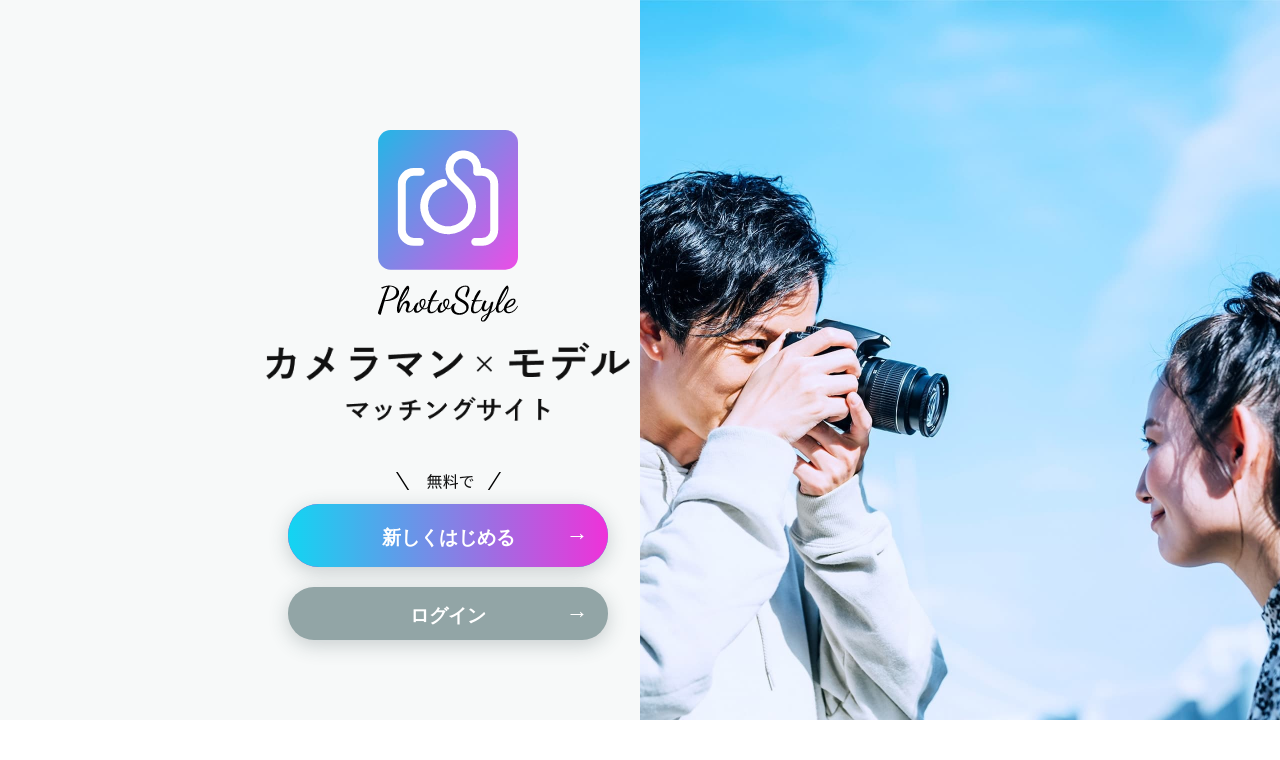

--- FILE ---
content_type: text/css
request_url: https://photo-style.net/wp/wp-content/uploads/elementor/css/post-5.css?ver=1654509609
body_size: 6611
content:
.elementor-kit-5{--e-global-color-primary:#F0A421;--e-global-color-secondary:#92A5A6;--e-global-color-text:#333333;--e-global-color-accent:#C333B7;--e-global-color-2d53979:#2BC8E2;--e-global-color-37ad9da:#EE338F;--e-global-color-05f2d43:#FFFFFF;--e-global-color-e406d83:#D1D1D1;--e-global-color-4faf1de:#B4B6BA;--e-global-color-a357f86:#393A3C;--e-global-color-2dd53a4:#1F2022;--e-global-color-653a93b:#EEEEEE;--e-global-color-fab44ee:#DDDDDD;--e-global-color-af4b385:#BBBBBB;--e-global-color-229ce2e:#888888;--e-global-color-6c34c5c:#777777;--e-global-color-e960274:#454545;--e-global-color-2adfdd5:#F7F9F9;--e-global-color-7c4ecb7:#E9EDF0;--e-global-color-4952d43:#FAF7EF;--e-global-color-640b3e0:#24B6F7;--e-global-color-61d7e70:#6DBA7B;--e-global-color-7747eee:#E0AC28;--e-global-color-e7e08de:#E77670;--e-global-typography-primary-font-weight:bold;--e-global-typography-secondary-font-weight:bold;--e-global-typography-text-font-family:"Noto Sans JP";--e-global-typography-text-font-size:18px;--e-global-typography-text-font-weight:normal;--e-global-typography-accent-font-family:"Oswald";--e-global-typography-accent-font-size:1.25rem;--e-global-typography-accent-font-weight:bold;--e-global-typography-c617317-font-family:"Oswald";--e-global-typography-c617317-font-weight:normal;--e-global-typography-6f98cd9-font-family:"Oswald";--e-global-typography-6f98cd9-font-weight:bold;color:var( --e-global-color-text );font-family:"Noto Sans JP", Sans-serif;font-size:18px;font-weight:normal;}.elementor-kit-5 p{margin-bottom:1em;}.elementor-kit-5 a{color:var( --e-global-color-text );font-family:var( --e-global-typography-text-font-family ), Sans-serif;font-size:var( --e-global-typography-text-font-size );font-weight:var( --e-global-typography-text-font-weight );line-height:var( --e-global-typography-text-line-height );}.elementor-kit-5 h1{color:var( --e-global-color-text );font-size:3rem;font-weight:700;}.elementor-kit-5 h2{color:var( --e-global-color-text );font-size:3rem;font-weight:700;}.elementor-kit-5 h3{color:var( --e-global-color-text );font-size:2.25rem;font-weight:700;}.elementor-kit-5 h4{color:var( --e-global-color-text );}.elementor-kit-5 h5{color:var( --e-global-color-text );}.elementor-kit-5 h6{color:var( --e-global-color-text );}.elementor-kit-5 button,.elementor-kit-5 input[type="button"],.elementor-kit-5 input[type="submit"],.elementor-kit-5 .elementor-button{font-family:"Cormorant Garamond", Sans-serif;font-size:18px;font-weight:bold;color:var( --e-global-color-05f2d43 );background-color:var( --e-global-color-primary );border-style:solid;border-width:1px 1px 1px 1px;border-color:var( --e-global-color-primary );border-radius:0px 0px 0px 0px;padding:10px 40px 10px 40px;}.elementor-kit-5 button:hover,.elementor-kit-5 button:focus,.elementor-kit-5 input[type="button"]:hover,.elementor-kit-5 input[type="button"]:focus,.elementor-kit-5 input[type="submit"]:hover,.elementor-kit-5 input[type="submit"]:focus,.elementor-kit-5 .elementor-button:hover,.elementor-kit-5 .elementor-button:focus{color:var( --e-global-color-primary );background-color:var( --e-global-color-05f2d43 );border-style:solid;border-width:1px 1px 1px 1px;border-color:var( --e-global-color-primary );border-radius:0px 0px 0px 0px;}.elementor-kit-5 input:not([type="button"]):not([type="submit"]),.elementor-kit-5 textarea,.elementor-kit-5 .elementor-field-textual{border-style:solid;border-color:var( --e-global-color-4faf1de );}.elementor-section.elementor-section-boxed > .elementor-container{max-width:1200px;}.e-container{--container-max-width:1200px;}.elementor-widget:not(:last-child){margin-bottom:20px;}.elementor-element{--widgets-spacing:20px;}{}h1.entry-title{display:var(--page-title-display);}.elementor-kit-5 e-page-transition{background-color:#FFBC7D;}@media(max-width:1024px){.elementor-kit-5{--e-global-typography-text-font-size:1.25rem;font-size:1rem;}.elementor-kit-5 a{font-size:var( --e-global-typography-text-font-size );line-height:var( --e-global-typography-text-line-height );}.elementor-kit-5 h1{font-size:2.5rem;}.elementor-kit-5 h2{font-size:2.5rem;}.elementor-kit-5 h3{font-size:2rem;}.elementor-section.elementor-section-boxed > .elementor-container{max-width:1024px;}.e-container{--container-max-width:1024px;}}@media(max-width:767px){.elementor-kit-5{--e-global-typography-text-font-size:1rem;font-size:1rem;}.elementor-kit-5 a{font-size:var( --e-global-typography-text-font-size );line-height:var( --e-global-typography-text-line-height );}.elementor-kit-5 h2{font-size:2rem;}.elementor-section.elementor-section-boxed > .elementor-container{max-width:767px;}.e-container{--container-max-width:767px;}}/* Start custom CSS */.overflow {
    overflow: hidden;
}
.jet-check-list {
    flex: 100%; /*Dynamic FieldのChecked values listのバグに対応*/
}

/* Fade */
/*
.sticky-header{
 opacity: 0;
 -moz-transition: opacity .25s ease-out!important;
  -webkit-transition: opacity .25s ease-out!important;
  transition: opacity .25s ease-out!important;
}


.elementor-sticky--effects.sticky-header  {
 opacity: 1!important;
 background: transpalent !important;
}
*/

/* Slide down */
.sticky-header {
 transform: translatey(-60px);
 -moz-transition: all 300ms ease!important;
 -webkit-transition: all 300ms ease!important;
 transition: all 300ms ease!important;
}


.elementor-sticky--effects.sticky-header  {
 height: auto!important;
 transform: translatey(0px);
}

.elementor-sticky--effects.default-header {
 display: none!important;
}

.btn_regist a::before, .btn_gray a::before {
    content: "→";/*\f061*/
    speak: none;
    font-style: normal;
    font-weight: normal;
    font-variant: normal;
    text-transform: none;
    line-height: 1;
    -webkit-font-smoothing: antialiased;
    -moz-osx-font-smoothing: grayscale;
    font-size: 22px;
    position: absolute;
    top: 50%;
    right: 20px;
    transform: translate(0, -50%);
    transition: right 200ms ease-in-out;
    color: #fff;
}
.btn_regist a:hover::before, .btn_gray a:hover::before {
    right: 15px;
}
.btn_regist .elementor-button-wrapper::before {
    background-image: linear-gradient(to left, #ef32d9 0%, #12d5f2 100%);
    opacity: 1;
    z-index: -1;
    transition: opacity 0.2s ease-in-out;
}
.btn_regist .elementor-button-wrapper::after {
    background-image: linear-gradient(to left, #12d5f2 0%, #ef32d9 100%);
    z-index: -2;
}
.btn_regist .elementor-button-wrapper::before, .btn_regist .elementor-button-wrapper::after {
    content: "";
    width: 100%;
    height: 100%;
    position: absolute;
    top: 0;
    left: 0;
    display: block;
    border-radius: 50px;
}
.btn_regist .elementor-button-wrapper:hover::before {
    opacity: 0;
}/* End custom CSS */

--- FILE ---
content_type: text/css
request_url: https://photo-style.net/wp/wp-content/uploads/elementor/css/post-126.css?ver=1654509609
body_size: 41337
content:
.elementor-126 .elementor-element.elementor-element-b17a44d > .elementor-container{min-height:770px;}.elementor-126 .elementor-element.elementor-element-b17a44d:not(.elementor-motion-effects-element-type-background), .elementor-126 .elementor-element.elementor-element-b17a44d > .elementor-motion-effects-container > .elementor-motion-effects-layer{background-color:var( --e-global-color-2adfdd5 );}.elementor-126 .elementor-element.elementor-element-b17a44d{transition:background 0.3s, border 0.3s, border-radius 0.3s, box-shadow 0.3s;}.elementor-126 .elementor-element.elementor-element-b17a44d > .elementor-background-overlay{transition:background 0.3s, border-radius 0.3s, opacity 0.3s;}.elementor-126 .elementor-element.elementor-element-86c94c8{z-index:10;}.elementor-bc-flex-widget .elementor-126 .elementor-element.elementor-element-b6a7054.elementor-column .elementor-widget-wrap{align-items:center;}.elementor-126 .elementor-element.elementor-element-b6a7054.elementor-column.elementor-element[data-element_type="column"] > .elementor-widget-wrap.elementor-element-populated{align-content:center;align-items:center;}.elementor-126 .elementor-element.elementor-element-b6a7054.elementor-column > .elementor-widget-wrap{justify-content:center;}.elementor-126 .elementor-element.elementor-element-b6a7054 > .elementor-widget-wrap > .elementor-widget:not(.elementor-widget__width-auto):not(.elementor-widget__width-initial):not(:last-child):not(.elementor-absolute){margin-bottom:0px;}.elementor-126 .elementor-element.elementor-element-f719a3a img{width:140px;}.elementor-126 .elementor-element.elementor-element-f719a3a > .elementor-widget-container{margin:0px 0px 20px 0px;}.elementor-126 .elementor-element.elementor-element-d0fb052 img{width:440px;}.elementor-126 .elementor-element.elementor-element-d0fb052 > .elementor-widget-container{margin:0px 0px 40px 0px;}.elementor-126 .elementor-element.elementor-element-2bf7121 img{width:105px;}.elementor-126 .elementor-element.elementor-element-2bf7121 > .elementor-widget-container{margin:0px 0px 10px 0px;}.elementor-126 .elementor-element.elementor-element-74e5411 .elementor-button{font-size:1.25rem;background-color:#02010100;border-style:solid;border-width:0px 0px 0px 0px;border-radius:50px 50px 50px 50px;box-shadow:0px 5px 20px 0px rgba(47.99999999999999, 68.00000000000003, 69, 0.24);padding:25px 20px 20px 20px;}.elementor-126 .elementor-element.elementor-element-74e5411 .elementor-button:hover, .elementor-126 .elementor-element.elementor-element-74e5411 .elementor-button:focus{color:var( --e-global-color-05f2d43 );background-color:#02010100;}.elementor-126 .elementor-element.elementor-element-74e5411 .elementor-button:hover svg, .elementor-126 .elementor-element.elementor-element-74e5411 .elementor-button:focus svg{fill:var( --e-global-color-05f2d43 );}.elementor-126 .elementor-element.elementor-element-74e5411 > .elementor-widget-container{margin:0px 0px 0px 0px;}.elementor-126 .elementor-element.elementor-element-74e5411{width:320px;max-width:320px;}.elementor-126 .elementor-element.elementor-element-059ffcb .elementor-spacer-inner{--spacer-size:20px;}.elementor-126 .elementor-element.elementor-element-2b7694b .elementor-button{font-size:1.25rem;background-color:var( --e-global-color-secondary );border-style:solid;border-width:0px 0px 0px 0px;border-radius:50px 50px 50px 50px;box-shadow:0px 5px 20px 0px rgba(47.99999999999999, 68.00000000000003, 69, 0.24);padding:20px 15px 15px 15px;}.elementor-126 .elementor-element.elementor-element-2b7694b .elementor-button:hover, .elementor-126 .elementor-element.elementor-element-2b7694b .elementor-button:focus{color:var( --e-global-color-05f2d43 );background-color:#768E8F;}.elementor-126 .elementor-element.elementor-element-2b7694b .elementor-button:hover svg, .elementor-126 .elementor-element.elementor-element-2b7694b .elementor-button:focus svg{fill:var( --e-global-color-05f2d43 );}.elementor-126 .elementor-element.elementor-element-2b7694b{width:320px;max-width:320px;}.elementor-126 .elementor-element.elementor-element-60b92d7:not(.elementor-motion-effects-element-type-background) > .elementor-widget-wrap, .elementor-126 .elementor-element.elementor-element-60b92d7 > .elementor-widget-wrap > .elementor-motion-effects-container > .elementor-motion-effects-layer{background-image:url("https://photo-style.net/wp/wp-content/uploads/2022/02/img-hero01_pc.jpg");background-position:center center;background-size:cover;}.elementor-126 .elementor-element.elementor-element-60b92d7 > .elementor-element-populated{transition:background 0.3s, border 0.3s, border-radius 0.3s, box-shadow 0.3s;}.elementor-126 .elementor-element.elementor-element-60b92d7 > .elementor-element-populated > .elementor-background-overlay{transition:background 0.3s, border-radius 0.3s, opacity 0.3s;}.elementor-126 .elementor-element.elementor-element-b869edd .elementor-spacer-inner{--spacer-size:770px;}.elementor-126 .elementor-element.elementor-element-ce516c5:not(.elementor-motion-effects-element-type-background), .elementor-126 .elementor-element.elementor-element-ce516c5 > .elementor-motion-effects-container > .elementor-motion-effects-layer{background-color:var( --e-global-color-2adfdd5 );}.elementor-126 .elementor-element.elementor-element-ce516c5 > .elementor-background-overlay{background-color:transparent;background-image:linear-gradient(90deg, #FFFFFF00 80%, var( --e-global-color-05f2d43 ) 80%);opacity:1;transition:background 0.3s, border-radius 0.3s, opacity 0.3s;}.elementor-126 .elementor-element.elementor-element-ce516c5{transition:background 0.3s, border 0.3s, border-radius 0.3s, box-shadow 0.3s;padding:100px 0px 100px 0px;}.elementor-126 .elementor-element.elementor-element-459f823 > .elementor-widget-wrap > .elementor-widget:not(.elementor-widget__width-auto):not(.elementor-widget__width-initial):not(:last-child):not(.elementor-absolute){margin-bottom:0px;}.elementor-126 .elementor-element.elementor-element-61de707{text-align:center;}.elementor-126 .elementor-element.elementor-element-2663e14{text-align:center;}.elementor-126 .elementor-element.elementor-element-2663e14 .elementor-heading-title{color:var( --e-global-color-secondary );font-family:"Oswald", Sans-serif;font-size:1.25rem;font-weight:bold;letter-spacing:1.1px;}.elementor-126 .elementor-element.elementor-element-2663e14 > .elementor-widget-container{margin:0.4em 0em 0em 0em;}.elementor-126 .elementor-element.elementor-element-e7c3ea1{margin-top:60px;margin-bottom:30px;z-index:10;}.elementor-126 .elementor-element.elementor-element-13e894b.elementor-column > .elementor-widget-wrap{justify-content:center;}.elementor-126 .elementor-element.elementor-element-13e894b > .elementor-widget-wrap > .elementor-widget:not(.elementor-widget__width-auto):not(.elementor-widget__width-initial):not(:last-child):not(.elementor-absolute){margin-bottom:0px;}.elementor-126 .elementor-element.elementor-element-13e894b > .elementor-element-populated{margin:-20px 0px 0px 0px;--e-column-margin-right:0px;--e-column-margin-left:0px;}.elementor-126 .elementor-element.elementor-element-d7b38a3{text-align:center;width:auto;max-width:auto;}.elementor-126 .elementor-element.elementor-element-d7b38a3 .elementor-heading-title{font-family:"Noto Sans JP", Sans-serif;font-weight:bold;}.elementor-126 .elementor-element.elementor-element-d7b38a3 > .elementor-widget-container{margin:-25px 0px 0px 0px;padding:13px 30px 13px 30px;background-color:var( --e-global-color-05f2d43 );border-style:solid;border-width:2px 2px 2px 2px;border-color:var( --e-global-color-2d53979 );border-radius:50px 50px 50px 50px;}.elementor-126 .elementor-element.elementor-element-29aeff6{text-align:center;}.elementor-126 .elementor-element.elementor-element-29aeff6 > .elementor-widget-container{margin:10px 0px 0px 0px;}.elementor-126 .elementor-element.elementor-element-a33414a.elementor-column > .elementor-widget-wrap{justify-content:center;}.elementor-126 .elementor-element.elementor-element-a33414a > .elementor-widget-wrap > .elementor-widget:not(.elementor-widget__width-auto):not(.elementor-widget__width-initial):not(:last-child):not(.elementor-absolute){margin-bottom:0px;}.elementor-126 .elementor-element.elementor-element-a33414a > .elementor-element-populated{margin:20px 0px 0px 0px;--e-column-margin-right:0px;--e-column-margin-left:0px;}.elementor-126 .elementor-element.elementor-element-e2b8539{text-align:center;width:auto;max-width:auto;}.elementor-126 .elementor-element.elementor-element-e2b8539 .elementor-heading-title{font-family:"Noto Sans JP", Sans-serif;font-weight:bold;}.elementor-126 .elementor-element.elementor-element-e2b8539 > .elementor-widget-container{margin:-25px 0px 0px 0px;padding:13px 30px 13px 30px;background-color:var( --e-global-color-05f2d43 );border-style:solid;border-width:2px 2px 2px 2px;border-color:var( --e-global-color-accent );border-radius:50px 50px 50px 50px;}.elementor-126 .elementor-element.elementor-element-c29a59a{text-align:center;}.elementor-126 .elementor-element.elementor-element-c29a59a > .elementor-widget-container{margin:10px 0px 0px 0px;}.elementor-126 .elementor-element.elementor-element-8e64939{text-align:center;top:280px;z-index:10;}.elementor-126 .elementor-element.elementor-element-8e64939 .elementor-heading-title{font-family:"Oswald", Sans-serif;font-size:0.875rem;font-weight:bold;}body:not(.rtl) .elementor-126 .elementor-element.elementor-element-8e64939{left:0px;}body.rtl .elementor-126 .elementor-element.elementor-element-8e64939{right:0px;}.elementor-126 .elementor-element.elementor-element-8bd7eac{text-align:center;font-family:var( --e-global-typography-text-font-family ), Sans-serif;font-size:var( --e-global-typography-text-font-size );font-weight:var( --e-global-typography-text-font-weight );line-height:var( --e-global-typography-text-line-height );}.elementor-126 .elementor-element.elementor-element-011cde4:not(.elementor-motion-effects-element-type-background), .elementor-126 .elementor-element.elementor-element-011cde4 > .elementor-motion-effects-container > .elementor-motion-effects-layer{background-color:var( --e-global-color-2adfdd5 );}.elementor-126 .elementor-element.elementor-element-011cde4 > .elementor-background-overlay{background-color:transparent;background-image:linear-gradient(90deg, var( --e-global-color-05f2d43 ) 10%, #FFFFFF00 10%);opacity:1;transition:background 0.3s, border-radius 0.3s, opacity 0.3s;}.elementor-126 .elementor-element.elementor-element-011cde4{transition:background 0.3s, border 0.3s, border-radius 0.3s, box-shadow 0.3s;margin-top:100px;margin-bottom:0px;padding:100px 0px 100px 0px;}.elementor-126 .elementor-element.elementor-element-f936cdc > .elementor-widget-wrap > .elementor-widget:not(.elementor-widget__width-auto):not(.elementor-widget__width-initial):not(:last-child):not(.elementor-absolute){margin-bottom:0px;}.elementor-126 .elementor-element.elementor-element-063ca7f{text-align:center;}.elementor-126 .elementor-element.elementor-element-ebe7e62{text-align:center;}.elementor-126 .elementor-element.elementor-element-ebe7e62 .elementor-heading-title{color:var( --e-global-color-secondary );font-family:"Oswald", Sans-serif;font-size:1.25rem;font-weight:bold;letter-spacing:1.1px;}.elementor-126 .elementor-element.elementor-element-ebe7e62 > .elementor-widget-container{margin:0.4em 0em 0em 0em;}.elementor-126 .elementor-element.elementor-element-945149f{text-align:center;font-family:var( --e-global-typography-text-font-family ), Sans-serif;font-size:var( --e-global-typography-text-font-size );font-weight:var( --e-global-typography-text-font-weight );line-height:var( --e-global-typography-text-line-height );}.elementor-126 .elementor-element.elementor-element-945149f > .elementor-widget-container{margin:40px 0px 40px 0px;}.elementor-bc-flex-widget .elementor-126 .elementor-element.elementor-element-7613183.elementor-column .elementor-widget-wrap{align-items:flex-end;}.elementor-126 .elementor-element.elementor-element-7613183.elementor-column.elementor-element[data-element_type="column"] > .elementor-widget-wrap.elementor-element-populated{align-content:flex-end;align-items:flex-end;}.elementor-126 .elementor-element.elementor-element-7613183.elementor-column > .elementor-widget-wrap{justify-content:center;}.elementor-126 .elementor-element.elementor-element-54d6fec{text-align:center;width:auto;max-width:auto;}.elementor-126 .elementor-element.elementor-element-54d6fec .elementor-heading-title{color:var( --e-global-color-6c34c5c );font-family:"Oswald", Sans-serif;font-size:1.25rem;font-weight:bold;letter-spacing:1.1px;}.elementor-126 .elementor-element.elementor-element-84ca2de{text-align:center;width:auto;max-width:auto;}.elementor-126 .elementor-element.elementor-element-84ca2de .elementor-heading-title{color:var( --e-global-color-6c34c5c );font-family:"Oswald", Sans-serif;font-size:1.5rem;font-weight:bold;letter-spacing:1.1px;}.elementor-126 .elementor-element.elementor-element-84ca2de > .elementor-widget-container{margin:0px 0px 0px 5px;}.elementor-126 .elementor-element.elementor-element-a2076a1{text-align:center;}.elementor-126 .elementor-element.elementor-element-a2076a1 .elementor-heading-title{font-weight:bold;line-height:1.4em;}.elementor-126 .elementor-element.elementor-element-a2076a1 > .elementor-widget-container{margin:20px 0px 0px 0px;}.elementor-bc-flex-widget .elementor-126 .elementor-element.elementor-element-33d2e29.elementor-column .elementor-widget-wrap{align-items:flex-end;}.elementor-126 .elementor-element.elementor-element-33d2e29.elementor-column.elementor-element[data-element_type="column"] > .elementor-widget-wrap.elementor-element-populated{align-content:flex-end;align-items:flex-end;}.elementor-126 .elementor-element.elementor-element-33d2e29.elementor-column > .elementor-widget-wrap{justify-content:center;}.elementor-126 .elementor-element.elementor-element-108fd4e{text-align:center;width:auto;max-width:auto;}.elementor-126 .elementor-element.elementor-element-108fd4e .elementor-heading-title{color:var( --e-global-color-6c34c5c );font-family:"Oswald", Sans-serif;font-size:1.25rem;font-weight:bold;letter-spacing:1.1px;}.elementor-126 .elementor-element.elementor-element-39ba143{text-align:center;width:auto;max-width:auto;}.elementor-126 .elementor-element.elementor-element-39ba143 .elementor-heading-title{color:var( --e-global-color-6c34c5c );font-family:"Oswald", Sans-serif;font-size:1.5rem;font-weight:bold;letter-spacing:1.1px;}.elementor-126 .elementor-element.elementor-element-39ba143 > .elementor-widget-container{margin:0px 0px 0px 5px;}.elementor-126 .elementor-element.elementor-element-a3256d1{text-align:center;}.elementor-126 .elementor-element.elementor-element-a3256d1 .elementor-heading-title{font-weight:bold;line-height:1.4em;}.elementor-126 .elementor-element.elementor-element-a3256d1 > .elementor-widget-container{margin:20px 0px 0px 0px;}.elementor-bc-flex-widget .elementor-126 .elementor-element.elementor-element-6a8257e.elementor-column .elementor-widget-wrap{align-items:flex-end;}.elementor-126 .elementor-element.elementor-element-6a8257e.elementor-column.elementor-element[data-element_type="column"] > .elementor-widget-wrap.elementor-element-populated{align-content:flex-end;align-items:flex-end;}.elementor-126 .elementor-element.elementor-element-6a8257e.elementor-column > .elementor-widget-wrap{justify-content:center;}.elementor-126 .elementor-element.elementor-element-b0c5275{text-align:center;width:auto;max-width:auto;}.elementor-126 .elementor-element.elementor-element-b0c5275 .elementor-heading-title{color:var( --e-global-color-6c34c5c );font-family:"Oswald", Sans-serif;font-size:1.25rem;font-weight:bold;letter-spacing:1.1px;}.elementor-126 .elementor-element.elementor-element-c8f25e2{text-align:center;width:auto;max-width:auto;}.elementor-126 .elementor-element.elementor-element-c8f25e2 .elementor-heading-title{color:var( --e-global-color-6c34c5c );font-family:"Oswald", Sans-serif;font-size:1.5rem;font-weight:bold;letter-spacing:1.1px;}.elementor-126 .elementor-element.elementor-element-c8f25e2 > .elementor-widget-container{margin:0px 0px 0px 5px;}.elementor-126 .elementor-element.elementor-element-c3bbc77{text-align:center;}.elementor-126 .elementor-element.elementor-element-c3bbc77 .elementor-heading-title{font-weight:bold;line-height:1.4em;}.elementor-126 .elementor-element.elementor-element-c3bbc77 > .elementor-widget-container{margin:20px 0px 0px 0px;}.elementor-126 .elementor-element.elementor-element-ba823ed{margin-top:100px;margin-bottom:0px;}.elementor-126 .elementor-element.elementor-element-37278c3 > .elementor-widget-wrap > .elementor-widget:not(.elementor-widget__width-auto):not(.elementor-widget__width-initial):not(:last-child):not(.elementor-absolute){margin-bottom:0px;}.elementor-126 .elementor-element.elementor-element-1e7a2d2{text-align:center;}.elementor-126 .elementor-element.elementor-element-b44e413{text-align:center;}.elementor-126 .elementor-element.elementor-element-b44e413 .elementor-heading-title{color:var( --e-global-color-secondary );font-family:"Oswald", Sans-serif;font-size:1.25rem;font-weight:bold;letter-spacing:1.1px;}.elementor-126 .elementor-element.elementor-element-b44e413 > .elementor-widget-container{margin:0.4em 0em 0em 0em;}.elementor-126 .elementor-element.elementor-element-248ec55{margin-top:20px;margin-bottom:0px;}.elementor-bc-flex-widget .elementor-126 .elementor-element.elementor-element-9b64a9e.elementor-column .elementor-widget-wrap{align-items:center;}.elementor-126 .elementor-element.elementor-element-9b64a9e.elementor-column.elementor-element[data-element_type="column"] > .elementor-widget-wrap.elementor-element-populated{align-content:center;align-items:center;}.elementor-126 .elementor-element.elementor-element-9b64a9e > .elementor-element-populated{padding:60px 60px 60px 60px;}.elementor-126 .elementor-element.elementor-element-7872370 .elementor-heading-title{font-size:1.825rem;}.elementor-bc-flex-widget .elementor-126 .elementor-element.elementor-element-5723cd9.elementor-column .elementor-widget-wrap{align-items:center;}.elementor-126 .elementor-element.elementor-element-5723cd9.elementor-column.elementor-element[data-element_type="column"] > .elementor-widget-wrap.elementor-element-populated{align-content:center;align-items:center;}.elementor-126 .elementor-element.elementor-element-5723cd9 > .elementor-element-populated{padding:60px 60px 60px 60px;}.elementor-126 .elementor-element.elementor-element-dce7a83 .elementor-heading-title{font-size:1.825rem;}.elementor-bc-flex-widget .elementor-126 .elementor-element.elementor-element-5d5b064.elementor-column .elementor-widget-wrap{align-items:center;}.elementor-126 .elementor-element.elementor-element-5d5b064.elementor-column.elementor-element[data-element_type="column"] > .elementor-widget-wrap.elementor-element-populated{align-content:center;align-items:center;}.elementor-126 .elementor-element.elementor-element-5d5b064 > .elementor-element-populated{padding:60px 60px 60px 60px;}.elementor-126 .elementor-element.elementor-element-81186ff .elementor-heading-title{font-size:1.825rem;}.elementor-126 .elementor-element.elementor-element-608f377:not(.elementor-motion-effects-element-type-background), .elementor-126 .elementor-element.elementor-element-608f377 > .elementor-motion-effects-container > .elementor-motion-effects-layer{background-image:url("https://photo-style.net/wp/wp-content/uploads/2022/02/bg-registFull01_pc.jpg");background-position:center center;background-size:cover;}.elementor-126 .elementor-element.elementor-element-608f377{transition:background 0.3s, border 0.3s, border-radius 0.3s, box-shadow 0.3s;margin-top:80px;margin-bottom:0px;padding:40px 40px 40px 40px;}.elementor-126 .elementor-element.elementor-element-608f377 > .elementor-background-overlay{transition:background 0.3s, border-radius 0.3s, opacity 0.3s;}.elementor-bc-flex-widget .elementor-126 .elementor-element.elementor-element-3090ab7.elementor-column .elementor-widget-wrap{align-items:center;}.elementor-126 .elementor-element.elementor-element-3090ab7.elementor-column.elementor-element[data-element_type="column"] > .elementor-widget-wrap.elementor-element-populated{align-content:center;align-items:center;}.elementor-126 .elementor-element.elementor-element-3090ab7.elementor-column > .elementor-widget-wrap{justify-content:center;}.elementor-126 .elementor-element.elementor-element-3090ab7 > .elementor-widget-wrap > .elementor-widget:not(.elementor-widget__width-auto):not(.elementor-widget__width-initial):not(:last-child):not(.elementor-absolute){margin-bottom:30px;}.elementor-126 .elementor-element.elementor-element-3090ab7{z-index:10;}.elementor-126 .elementor-element.elementor-element-e2993d0{text-align:center;}.elementor-126 .elementor-element.elementor-element-e2993d0 .elementor-heading-title{color:var( --e-global-color-05f2d43 );font-size:2rem;}.elementor-126 .elementor-element.elementor-element-1096f66 .elementor-button{font-size:1.25rem;background-color:#02010100;border-style:solid;border-width:0px 0px 0px 0px;border-radius:50px 50px 50px 50px;box-shadow:0px 5px 20px 0px rgba(47.99999999999999, 68.00000000000003, 69, 0.24);padding:25px 20px 20px 20px;}.elementor-126 .elementor-element.elementor-element-1096f66 .elementor-button:hover, .elementor-126 .elementor-element.elementor-element-1096f66 .elementor-button:focus{color:var( --e-global-color-05f2d43 );background-color:#02010100;}.elementor-126 .elementor-element.elementor-element-1096f66 .elementor-button:hover svg, .elementor-126 .elementor-element.elementor-element-1096f66 .elementor-button:focus svg{fill:var( --e-global-color-05f2d43 );}.elementor-126 .elementor-element.elementor-element-1096f66 > .elementor-widget-container{margin:0px 0px 0px 0px;}.elementor-126 .elementor-element.elementor-element-1096f66{width:320px;max-width:320px;}.elementor-126 .elementor-element.elementor-element-c6c04c5{text-align:center;}.elementor-126 .elementor-element.elementor-element-c6c04c5 .elementor-heading-title{color:var( --e-global-color-05f2d43 );}.elementor-126 .elementor-element.elementor-element-c6c04c5 > .elementor-widget-container{margin:30px 0px 0px 0px;}.elementor-126 .elementor-element.elementor-element-061cc8e{padding:100px 0px 0px 0px;}.elementor-126 .elementor-element.elementor-element-169db3f > .elementor-widget-wrap > .elementor-widget:not(.elementor-widget__width-auto):not(.elementor-widget__width-initial):not(:last-child):not(.elementor-absolute){margin-bottom:0px;}.elementor-126 .elementor-element.elementor-element-aaf5f37{text-align:center;}.elementor-126 .elementor-element.elementor-element-b830aa0{text-align:center;}.elementor-126 .elementor-element.elementor-element-b830aa0 .elementor-heading-title{color:var( --e-global-color-secondary );font-family:"Oswald", Sans-serif;font-size:1.25rem;font-weight:bold;letter-spacing:1.1px;}.elementor-126 .elementor-element.elementor-element-b830aa0 > .elementor-widget-container{margin:0.4em 0em 0em 0em;}.elementor-126 .elementor-element.elementor-element-50742e0 > .elementor-container{max-width:800px;}.elementor-126 .elementor-element.elementor-element-50742e0{margin-top:60px;margin-bottom:0px;}.elementor-126 .elementor-element.elementor-element-b794281.elementor-column > .elementor-widget-wrap{justify-content:center;}.elementor-126 .elementor-element.elementor-element-9699518 img{width:260px;}.elementor-126 .elementor-element.elementor-element-3d43646{text-align:center;}.elementor-126 .elementor-element.elementor-element-3d43646 .elementor-heading-title{font-size:1.5rem;font-weight:bold;line-height:1.4em;}.elementor-126 .elementor-element.elementor-element-3d43646 > .elementor-widget-container{margin:20px 0px 0px 0px;}.elementor-126 .elementor-element.elementor-element-90e8db4.elementor-column > .elementor-widget-wrap{justify-content:center;}.elementor-126 .elementor-element.elementor-element-8638598 img{width:260px;}.elementor-126 .elementor-element.elementor-element-11407e0{text-align:center;}.elementor-126 .elementor-element.elementor-element-11407e0 .elementor-heading-title{font-size:1.5rem;font-weight:bold;line-height:1.4em;}.elementor-126 .elementor-element.elementor-element-11407e0 > .elementor-widget-container{margin:20px 0px 0px 0px;}.elementor-126 .elementor-element.elementor-element-91b0acf > .elementor-container{max-width:800px;}.elementor-126 .elementor-element.elementor-element-91b0acf{margin-top:20px;margin-bottom:0px;}.elementor-126 .elementor-element.elementor-element-c1c34b4.elementor-column > .elementor-widget-wrap{justify-content:center;}.elementor-126 .elementor-element.elementor-element-f8db96a img{width:260px;}.elementor-126 .elementor-element.elementor-element-c50965f{text-align:center;}.elementor-126 .elementor-element.elementor-element-c50965f .elementor-heading-title{font-size:1.5rem;font-weight:bold;line-height:1.4em;}.elementor-126 .elementor-element.elementor-element-c50965f > .elementor-widget-container{margin:20px 0px 0px 0px;}.elementor-126 .elementor-element.elementor-element-06f0d87.elementor-column > .elementor-widget-wrap{justify-content:center;}.elementor-126 .elementor-element.elementor-element-b7938ae img{width:260px;}.elementor-126 .elementor-element.elementor-element-f000d88{text-align:center;}.elementor-126 .elementor-element.elementor-element-f000d88 .elementor-heading-title{font-size:1.5rem;font-weight:bold;line-height:1.4em;}.elementor-126 .elementor-element.elementor-element-f000d88 > .elementor-widget-container{margin:20px 0px 0px 0px;}.elementor-126 .elementor-element.elementor-element-87c39ef{padding:100px 0px 100px 0px;}.elementor-126 .elementor-element.elementor-element-0034123 > .elementor-widget-wrap > .elementor-widget:not(.elementor-widget__width-auto):not(.elementor-widget__width-initial):not(:last-child):not(.elementor-absolute){margin-bottom:0px;}.elementor-126 .elementor-element.elementor-element-04365b0{text-align:center;}.elementor-126 .elementor-element.elementor-element-cca5a79{text-align:center;}.elementor-126 .elementor-element.elementor-element-cca5a79 .elementor-heading-title{color:var( --e-global-color-secondary );font-family:"Oswald", Sans-serif;font-size:1.25rem;font-weight:bold;letter-spacing:1.1px;}.elementor-126 .elementor-element.elementor-element-cca5a79 > .elementor-widget-container{margin:0.4em 0em 0em 0em;}.elementor-126 .elementor-element.elementor-element-2384c73 > .elementor-container{max-width:900px;}.elementor-126 .elementor-element.elementor-element-2384c73{margin-top:0px;margin-bottom:0px;padding:20px 0px 0px 0px;}.elementor-126 .elementor-element.elementor-element-d46b646 > .elementor-element-populated{border-style:solid;border-width:1px 0px 1px 0px;border-color:var( --e-global-color-e406d83 );transition:background 0.3s, border 0.3s, border-radius 0.3s, box-shadow 0.3s;padding:40px 0px 40px 0px;}.elementor-126 .elementor-element.elementor-element-d46b646 > .elementor-element-populated > .elementor-background-overlay{transition:background 0.3s, border-radius 0.3s, opacity 0.3s;}.elementor-126 .elementor-element.elementor-element-f25cec1 .elementor-heading-title{font-size:1.25rem;}.elementor-126 .elementor-element.elementor-element-f25cec1 > .elementor-widget-container{padding:10px 0px 0px 70px;}.elementor-126 .elementor-element.elementor-element-fb77e35 .elementor-heading-title{font-size:1rem;line-height:1.6em;}.elementor-126 .elementor-element.elementor-element-fb77e35 > .elementor-widget-container{padding:13px 0px 0px 70px;}.elementor-126 .elementor-element.elementor-element-6311a4a > .elementor-container{max-width:900px;}.elementor-126 .elementor-element.elementor-element-d20155c > .elementor-element-populated{border-style:solid;border-width:0px 0px 1px 0px;border-color:var( --e-global-color-e406d83 );transition:background 0.3s, border 0.3s, border-radius 0.3s, box-shadow 0.3s;padding:40px 0px 40px 0px;}.elementor-126 .elementor-element.elementor-element-d20155c > .elementor-element-populated > .elementor-background-overlay{transition:background 0.3s, border-radius 0.3s, opacity 0.3s;}.elementor-126 .elementor-element.elementor-element-ca7724f .elementor-heading-title{font-size:1.25rem;}.elementor-126 .elementor-element.elementor-element-ca7724f > .elementor-widget-container{padding:10px 0px 0px 70px;}.elementor-126 .elementor-element.elementor-element-caebe3a .elementor-heading-title{font-size:1rem;line-height:1.6em;}.elementor-126 .elementor-element.elementor-element-caebe3a > .elementor-widget-container{padding:13px 0px 0px 70px;}.elementor-126 .elementor-element.elementor-element-d334d9a{padding:6px 6px 6px 6px;}.elementor-126 .elementor-element.elementor-element-a946cd9.elementor-column > .elementor-widget-wrap{justify-content:center;}.elementor-126 .elementor-element.elementor-element-a946cd9:not(.elementor-motion-effects-element-type-background) > .elementor-widget-wrap, .elementor-126 .elementor-element.elementor-element-a946cd9 > .elementor-widget-wrap > .elementor-motion-effects-container > .elementor-motion-effects-layer{background-image:url("https://photo-style.net/wp/wp-content/uploads/2022/02/bg-registFooter01_pc.jpg");background-position:center center;background-size:cover;}.elementor-126 .elementor-element.elementor-element-a946cd9 > .elementor-element-populated{border-style:solid;border-width:8px 8px 8px 8px;border-color:#DCEEEE;transition:background 0.3s, border 0.3s, border-radius 0.3s, box-shadow 0.3s;padding:60px 60px 60px 60px;}.elementor-126 .elementor-element.elementor-element-a946cd9 > .elementor-element-populated > .elementor-background-overlay{transition:background 0.3s, border-radius 0.3s, opacity 0.3s;}.elementor-126 .elementor-element.elementor-element-e24e6a6{text-align:center;}.elementor-126 .elementor-element.elementor-element-e24e6a6 .elementor-heading-title{color:var( --e-global-color-05f2d43 );}.elementor-126 .elementor-element.elementor-element-2884fe6.elementor-column > .elementor-widget-wrap{justify-content:center;}.elementor-126 .elementor-element.elementor-element-2884fe6{z-index:10;}.elementor-126 .elementor-element.elementor-element-0d5d55a .elementor-button{font-size:1.25rem;background-color:#02010100;border-style:solid;border-width:0px 0px 0px 0px;border-radius:50px 50px 50px 50px;box-shadow:0px 5px 20px 0px rgba(47.99999999999999, 68.00000000000003, 69, 0.24);padding:25px 20px 20px 20px;}.elementor-126 .elementor-element.elementor-element-0d5d55a .elementor-button:hover, .elementor-126 .elementor-element.elementor-element-0d5d55a .elementor-button:focus{color:var( --e-global-color-05f2d43 );background-color:#02010100;}.elementor-126 .elementor-element.elementor-element-0d5d55a .elementor-button:hover svg, .elementor-126 .elementor-element.elementor-element-0d5d55a .elementor-button:focus svg{fill:var( --e-global-color-05f2d43 );}.elementor-126 .elementor-element.elementor-element-0d5d55a > .elementor-widget-container{margin:0px 0px 0px 0px;}.elementor-126 .elementor-element.elementor-element-0d5d55a{width:320px;max-width:320px;}.elementor-126 .elementor-element.elementor-element-77f8505{text-align:center;}.elementor-126 .elementor-element.elementor-element-77f8505 .elementor-heading-title{color:var( --e-global-color-05f2d43 );}.elementor-126 .elementor-element.elementor-element-77f8505 > .elementor-widget-container{margin:30px 0px 0px 0px;}@media(min-width:768px){.elementor-126 .elementor-element.elementor-element-97ce606{width:40%;}.elementor-126 .elementor-element.elementor-element-b6a7054{width:60%;}.elementor-126 .elementor-element.elementor-element-13e894b{width:50%;}.elementor-126 .elementor-element.elementor-element-a33414a{width:50%;}}@media(max-width:1024px) and (min-width:768px){.elementor-126 .elementor-element.elementor-element-97ce606{width:10%;}.elementor-126 .elementor-element.elementor-element-b6a7054{width:90%;}.elementor-126 .elementor-element.elementor-element-60b92d7{width:50%;}}@media(max-width:1024px){.elementor-126 .elementor-element.elementor-element-b17a44d > .elementor-container{min-height:600px;}.elementor-126 .elementor-element.elementor-element-f719a3a img{width:120px;}.elementor-126 .elementor-element.elementor-element-d0fb052 img{width:300px;}.elementor-126 .elementor-element.elementor-element-b869edd .elementor-spacer-inner{--spacer-size:600px;}.elementor-126 .elementor-element.elementor-element-ce516c5{padding:60px 0px 60px 0px;}.elementor-126 .elementor-element.elementor-element-8e64939{top:220px;}.elementor-126 .elementor-element.elementor-element-8bd7eac{font-size:var( --e-global-typography-text-font-size );line-height:var( --e-global-typography-text-line-height );}.elementor-126 .elementor-element.elementor-element-011cde4{margin-top:60px;margin-bottom:0px;padding:60px 0px 60px 0px;}.elementor-126 .elementor-element.elementor-element-945149f{font-size:var( --e-global-typography-text-font-size );line-height:var( --e-global-typography-text-line-height );}.elementor-126 .elementor-element.elementor-element-ba823ed{margin-top:60px;margin-bottom:0px;}.elementor-126 .elementor-element.elementor-element-9b64a9e > .elementor-element-populated{padding:20px 20px 20px 20px;}.elementor-126 .elementor-element.elementor-element-7872370 .elementor-heading-title{font-size:1.25rem;}.elementor-126 .elementor-element.elementor-element-dce7a83 .elementor-heading-title{font-size:1.25rem;}.elementor-126 .elementor-element.elementor-element-5d5b064 > .elementor-element-populated{padding:20px 20px 20px 20px;}.elementor-126 .elementor-element.elementor-element-81186ff .elementor-heading-title{font-size:1.25rem;}.elementor-126 .elementor-element.elementor-element-608f377{margin-top:60px;margin-bottom:0px;}.elementor-126 .elementor-element.elementor-element-e2993d0 .elementor-heading-title{font-size:1.875rem;}.elementor-126 .elementor-element.elementor-element-061cc8e{margin-top:60px;margin-bottom:0px;padding:60px 0px 0px 0px;}.elementor-126 .elementor-element.elementor-element-3d43646 .elementor-heading-title{font-size:1.25rem;}.elementor-126 .elementor-element.elementor-element-11407e0 .elementor-heading-title{font-size:1.25rem;}.elementor-126 .elementor-element.elementor-element-c50965f .elementor-heading-title{font-size:1.25rem;}.elementor-126 .elementor-element.elementor-element-f000d88 .elementor-heading-title{font-size:1.25rem;}.elementor-126 .elementor-element.elementor-element-87c39ef{padding:60px 0px 60px 0px;}}@media(max-width:767px){.elementor-126 .elementor-element.elementor-element-b6a7054 > .elementor-element-populated{margin:-90px 0px 0px 0px;--e-column-margin-right:0px;--e-column-margin-left:0px;}.elementor-126 .elementor-element.elementor-element-f719a3a img{width:100px;}.elementor-126 .elementor-element.elementor-element-d0fb052 > .elementor-widget-container{margin:0px 0px 20px 0px;}.elementor-126 .elementor-element.elementor-element-b869edd .elementor-spacer-inner{--spacer-size:300px;}.elementor-126 .elementor-element.elementor-element-13e894b > .elementor-element-populated{margin:0% 10% 0% 0%;--e-column-margin-right:10%;--e-column-margin-left:0%;}.elementor-126 .elementor-element.elementor-element-a33414a > .elementor-element-populated{margin:15% 0% 0% 10%;--e-column-margin-right:0%;--e-column-margin-left:10%;}.elementor-126 .elementor-element.elementor-element-8e64939 > .elementor-widget-container{padding:0px 0px 0px 70px;}.elementor-126 .elementor-element.elementor-element-8e64939{top:44.5%;}.elementor-126 .elementor-element.elementor-element-8bd7eac{font-size:var( --e-global-typography-text-font-size );line-height:var( --e-global-typography-text-line-height );}.elementor-126 .elementor-element.elementor-element-945149f{font-size:var( --e-global-typography-text-font-size );line-height:var( --e-global-typography-text-line-height );}.elementor-126 .elementor-element.elementor-element-7613183 > .elementor-element-populated{margin:0px 0px 20px 0px;--e-column-margin-right:0px;--e-column-margin-left:0px;}.elementor-126 .elementor-element.elementor-element-33d2e29 > .elementor-element-populated{margin:0px 0px 20px 0px;--e-column-margin-right:0px;--e-column-margin-left:0px;}.elementor-126 .elementor-element.elementor-element-9b64a9e > .elementor-element-populated{padding:0px 0px 0px 40px;}.elementor-126 .elementor-element.elementor-element-5723cd9 > .elementor-element-populated{padding:0px 0px 0px 40px;}.elementor-126 .elementor-element.elementor-element-5d5b064 > .elementor-element-populated{padding:0px 0px 0px 40px;}.elementor-126 .elementor-element.elementor-element-608f377{margin-top:100px;margin-bottom:0px;padding:20px 20px 20px 20px;}.elementor-126 .elementor-element.elementor-element-2f0d051 > .elementor-element-populated{margin:-100px 0px 0px 0px;--e-column-margin-right:0px;--e-column-margin-left:0px;}.elementor-126 .elementor-element.elementor-element-7cd07ba img{width:240px;}.elementor-126 .elementor-element.elementor-element-e2993d0 .elementor-heading-title{font-size:1.7rem;}.elementor-126 .elementor-element.elementor-element-061cc8e{margin-top:0px;margin-bottom:0px;}.elementor-126 .elementor-element.elementor-element-b794281{width:50%;}.elementor-126 .elementor-element.elementor-element-3d43646 .elementor-heading-title{font-size:1rem;}.elementor-126 .elementor-element.elementor-element-3d43646 > .elementor-widget-container{margin:0px 0px 0px 0px;}.elementor-126 .elementor-element.elementor-element-90e8db4{width:50%;}.elementor-126 .elementor-element.elementor-element-11407e0 .elementor-heading-title{font-size:1rem;}.elementor-126 .elementor-element.elementor-element-11407e0 > .elementor-widget-container{margin:0px 0px 0px 0px;}.elementor-126 .elementor-element.elementor-element-c1c34b4{width:50%;}.elementor-126 .elementor-element.elementor-element-c50965f .elementor-heading-title{font-size:1rem;}.elementor-126 .elementor-element.elementor-element-c50965f > .elementor-widget-container{margin:0px 0px 0px 0px;}.elementor-126 .elementor-element.elementor-element-06f0d87{width:50%;}.elementor-126 .elementor-element.elementor-element-f000d88 .elementor-heading-title{font-size:1rem;}.elementor-126 .elementor-element.elementor-element-f000d88 > .elementor-widget-container{margin:0px 0px 0px 0px;}.elementor-126 .elementor-element.elementor-element-f25cec1 > .elementor-widget-container{padding:10px 0px 0px 60px;}.elementor-126 .elementor-element.elementor-element-fb77e35 > .elementor-widget-container{padding:13px 0px 0px 60px;}.elementor-126 .elementor-element.elementor-element-ca7724f > .elementor-widget-container{padding:10px 0px 0px 60px;}.elementor-126 .elementor-element.elementor-element-caebe3a > .elementor-widget-container{padding:13px 0px 0px 60px;}.elementor-126 .elementor-element.elementor-element-a946cd9 > .elementor-element-populated{padding:40px 10px 40px 10px;}}/* Start custom CSS for section, class: .elementor-element-e7c3ea1 */.comment_camera::before, .comment_model::before {
    content: "";
    background-size: contain;
    background-repeat: no-repeat;
    background-position: 0 0;
    width: 18px;
    height: 14px;
    display: block;
    position: absolute;
    bottom: -10px;
    right: 16px;
    z-index: -1;
}
.comment_camera::before {
    background: url(https://photo-style.net/wp/wp-content/uploads/2022/02/icon-about01.svg)
}
.comment_model::before {
    background: url(https://photo-style.net/wp/wp-content/uploads/2022/02/icon-about02.svg)
}/* End custom CSS */
/* Start custom CSS for heading, class: .elementor-element-8e64939 */.matching_border::after {
    content: "";
    background-image: linear-gradient(to left, #2bc8e2 0%, #2bc8e2 50%, #c333b7 50%, #c333b7 100%);
    width: 60px;
    height: 2px;
    margin: 5px auto 0;
    display: block;
}
@media screen and (max-width: 768px) {
    .matching_border::after {
        background-image: linear-gradient(to bottom, #2bc8e2 0%, #2bc8e2 50%, #c333b7 50%, #c333b7 100%);
        width: 2px;
        height: 30px;
        margin: 0;
        position: absolute;
        top: 50%;
        left: 50%;
        transform: translate(-50%, -50%);
}/* End custom CSS */
/* Start custom CSS for section, class: .elementor-element-ce516c5 */.comment_camera::before {
    background-image: url(https://photo-style.net/wp/wp-content/uploads/2022/02/icon-about01.svg);
}
.comment_model::before {
    background-image: url(https://photo-style.net/wp/wp-content/uploads/2022/02/icon-about02.svg);
}
.comment_camera::before, .comment_model::before {
    content: "";
    background-size: contain;
    background-repeat: no-repeat;
    background-position: 0 0;
    width: 18px;
    height: 14px;
    display: block;
    position: absolute;
    bottom: -12px;
    right: 30px;
    z-index: 1;
}/* End custom CSS */
/* Start custom CSS for section, class: .elementor-element-87c39ef */.question::before {
    content: "Q";
    color: #fff;
    font-family: "Oswald", sans-serif;
    font-size: 24px;
    font-weight: 500;
    line-height: 44px;
    text-align: center;
    background-color: #92a5a6;
    width: 44px;
    height: 44px;
    position: absolute;
    top: 0;
    left: 0;
}
.answer::before {
    content: "A";
    color: #fff;
    font-family: "Oswald", sans-serif;
    font-size: 24px;
    font-weight: 500;
    line-height: 44px;
    text-align: center;
    background-color: #2bc8e2;
    width: 44px;
    height: 44px;
    position: absolute;
    top: 0;
    left: 0;
}/* End custom CSS */

--- FILE ---
content_type: image/svg+xml
request_url: https://photo-style.net/wp/wp-content/uploads/2022/02/icon-about02.svg
body_size: 117
content:
<svg xmlns="http://www.w3.org/2000/svg" height="14" viewBox="0 0 18 14" width="18"><path d="m1369 1382h-16l-2 14" fill="#bc17ae" fill-rule="evenodd" transform="translate(-1351 -1382)"></path></svg>

--- FILE ---
content_type: image/svg+xml
request_url: https://photo-style.net/wp/wp-content/uploads/2022/02/logo-ps_v.svg
body_size: 11218
content:
<svg xmlns="http://www.w3.org/2000/svg" xmlns:xlink="http://www.w3.org/1999/xlink" viewBox="0 0 89.03 122.23"><linearGradient id="a" gradientUnits="userSpaceOnUse" x1="-2.58" x2="91.64" y1="8.74" y2="80.24"><stop offset="0" stop-color="#28b4e6"></stop><stop offset="1" stop-color="#e650e6"></stop></linearGradient><rect fill="url(#a)" height="88.99" rx="7.98" width="88.99" x=".04"></rect><path d="m26.93 68.78h-4.16a5.11 5.11 0 0 1 -5.11-5.11v-29.33a5.12 5.12 0 0 1 5.11-5.12h4.16a2.51 2.51 0 1 0 0-5h-4.16a10.15 10.15 0 0 0 -10.14 10.12v29.33a10.15 10.15 0 0 0 10.14 10.14h4.16a2.52 2.52 0 0 0 0-5z" fill="#fff"></path><path d="m66.29 24.2h-.72a11.32 11.32 0 1 0 -19.25 8.21l.06.08 7.16 7.15a12.74 12.74 0 1 1 -11.54-3.47 2.51 2.51 0 1 0 -1-4.92 17.76 17.76 0 1 0 21.34 17.4 17.61 17.61 0 0 0 -5.2-12.56l-7.14-7.09a6.31 6.31 0 0 1 -.36-8.9 6.22 6.22 0 0 1 4.38-2 6.29 6.29 0 0 1 6.53 6.82.49.49 0 0 1 0 .12v1.33s0 .05 0 .08a1.55 1.55 0 0 0 0 .31 2.51 2.51 0 0 0 2.45 2.46h3.32a5.12 5.12 0 0 1 5.11 5.12v29.33a5.11 5.11 0 0 1 -5.11 5.11h-4.18a2.52 2.52 0 1 0 0 5h4.15a10.15 10.15 0 0 0 10.14-10.11v-29.33a10.15 10.15 0 0 0 -10.14-10.14z" fill="#fff"></path><path d="m1.71 117.77a2.23 2.23 0 0 1 -1.17-.33 1 1 0 0 1 -.54-.87 2 2 0 0 1 .12-.63l.2-.66c.5-1.49 1-2.89 1.38-4.18s.85-2.55 1.28-3.77.89-2.43 1.36-3.65 1-2.49 1.62-3.81a7.64 7.64 0 0 0 -1.55.48c-.44.2-.8.38-1.07.53a1.42 1.42 0 0 1 -.57.24.58.58 0 0 1 -.27-.12 1.34 1.34 0 0 1 -.34-.29.49.49 0 0 1 -.16-.31c.42-.17.9-.36 1.46-.56a13.76 13.76 0 0 1 1.8-.5 9.26 9.26 0 0 1 2-.21 8.24 8.24 0 0 1 2.12.28 6.77 6.77 0 0 1 2 .84 4.8 4.8 0 0 1 1.46 1.41 3.45 3.45 0 0 1 .55 2 3.88 3.88 0 0 1 -.54 2.08 4.77 4.77 0 0 1 -1.43 1.47 9 9 0 0 1 -1.92 1 16 16 0 0 1 -2 .55 13.79 13.79 0 0 1 -1.82.25c-.54 0-.93.06-1.18.06h-.32c-.44 1.57-.88 3.12-1.3 4.66zm2.61-9.28a13.09 13.09 0 0 0 2.58-.42 9.18 9.18 0 0 0 2.38-1 5.57 5.57 0 0 0 1.72-1.6 3.87 3.87 0 0 0 .66-2.25 3.1 3.1 0 0 0 -.6-2 3.77 3.77 0 0 0 -1.56-1.14 5.57 5.57 0 0 0 -2-.38 36 36 0 0 0 -1.63 4q-.87 2.3-1.55 4.79z"></path><path d="m13 116.64c-.31 0-.55-.25-.71-.75a5.63 5.63 0 0 1 -.24-1.72 11.69 11.69 0 0 1 .36-2.61 26 26 0 0 1 1-3.2c.4-1.12.86-2.21 1.36-3.28a30.29 30.29 0 0 1 1.54-2.92 13.73 13.73 0 0 1 1.49-2.11 1.89 1.89 0 0 1 1.2-.78.67.67 0 0 1 .64.51 2.74 2.74 0 0 1 .19 1 5.42 5.42 0 0 1 -.28 1.55 15.22 15.22 0 0 1 -.8 2 16.93 16.93 0 0 1 -1.18 2.05 14.22 14.22 0 0 1 -1.47 1.85 7.57 7.57 0 0 1 -1.6 1.33 9.4 9.4 0 0 0 -.49 1.5 12.93 12.93 0 0 0 -.26 1.51 10.84 10.84 0 0 0 -.08 1.33v.38s0 .22 0 .32c.17-.45.36-.94.58-1.46a14.58 14.58 0 0 1 .74-1.55 8.08 8.08 0 0 1 .92-1.38 4.75 4.75 0 0 1 1.11-1 2.49 2.49 0 0 1 1.34-.38 1.67 1.67 0 0 1 1.09.33 2 2 0 0 1 .55.84 2.69 2.69 0 0 1 .19 1 3.86 3.86 0 0 1 -.25 1.4c-.16.44-.32.86-.49 1.26a2.94 2.94 0 0 0 -.26 1.15.89.89 0 0 0 .2.65.67.67 0 0 0 .47.18 2 2 0 0 0 1.19-.51 7.08 7.08 0 0 0 1.32-1.35 10 10 0 0 0 1.14-1.83l.33.32a11.7 11.7 0 0 1 -1.21 2.07 6.68 6.68 0 0 1 -1.54 1.48 3.23 3.23 0 0 1 -1.78.54 1.67 1.67 0 0 1 -1.24-.43 1.45 1.45 0 0 1 -.42-1.07 3.81 3.81 0 0 1 .18-1.09l.36-1.21a4.45 4.45 0 0 0 .17-1.15 1.1 1.1 0 0 0 -.25-.83.92.92 0 0 0 -.63-.23 1.47 1.47 0 0 0 -1 .45 4.81 4.81 0 0 0 -.83 1.18c-.24.49-.48 1-.7 1.54s-.44 1-.65 1.52a7.45 7.45 0 0 1 -.62 1.18.86.86 0 0 1 -.68.42zm1.84-8.18a6.89 6.89 0 0 0 1.24-1.28 18.58 18.58 0 0 0 1.1-1.63c.34-.57.64-1.13.91-1.67a11.12 11.12 0 0 0 .62-1.49 3.49 3.49 0 0 0 .22-1 .25.25 0 0 0 0-.11c-.11 0-.33.21-.65.61a18.88 18.88 0 0 0 -1.11 1.64c-.41.69-.83 1.46-1.24 2.33a24.34 24.34 0 0 0 -1.1 2.6z"></path><path d="m24.61 116.5a1.55 1.55 0 0 1 -1.42-.63 2.71 2.71 0 0 1 -.41-1.49 5.3 5.3 0 0 1 .23-1.49 7 7 0 0 1 .63-1.45 4.14 4.14 0 0 1 .87-1.07 1.55 1.55 0 0 1 1-.41 1.45 1.45 0 0 1 .28 0 1.08 1.08 0 0 1 .27.1 4.7 4.7 0 0 0 -.52.75 11.48 11.48 0 0 0 -.54 1.19 9.93 9.93 0 0 0 -.42 1.23 4.13 4.13 0 0 0 -.16 1 1.61 1.61 0 0 0 .22.94.71.71 0 0 0 .61.31 2 2 0 0 0 1.11-.52 9.41 9.41 0 0 0 1.27-1.26 3.83 3.83 0 0 1 -1-1.42 4.82 4.82 0 0 1 -.34-1.84 3.56 3.56 0 0 1 .25-1.32 2.54 2.54 0 0 1 .78-1.07 1.94 1.94 0 0 1 1.3-.43 1.47 1.47 0 0 1 1.32.52 2.29 2.29 0 0 1 .35 1.28 5.41 5.41 0 0 1 -.44 2 11.87 11.87 0 0 1 -1.11 2.08 1.79 1.79 0 0 0 .81.19 2.76 2.76 0 0 0 .83-.15 3.11 3.11 0 0 0 .92-.53 2.44 2.44 0 0 0 .74-1l.32.25a3.18 3.18 0 0 1 -1.36 1.6 3.42 3.42 0 0 1 -1.63.47 2.72 2.72 0 0 1 -.58-.06 2.31 2.31 0 0 1 -.53-.15 8.5 8.5 0 0 1 -1.76 1.69 3.26 3.26 0 0 1 -1.89.69zm3.49-3.44a11.22 11.22 0 0 0 .94-1.78 4.34 4.34 0 0 0 .4-1.75 1.71 1.71 0 0 0 -.19-.92.57.57 0 0 0 -.51-.29c-.29 0-.6.22-.92.66a2.74 2.74 0 0 0 -.49 1.65 4.79 4.79 0 0 0 .2 1.3 2.93 2.93 0 0 0 .57 1.13z"></path><path d="m33.53 116.83a2 2 0 0 1 -1.56-.59 2.43 2.43 0 0 1 -.57-1.75 10.25 10.25 0 0 1 .37-2.46 28 28 0 0 1 .95-3l-.42-.08a2.75 2.75 0 0 1 -.41-.11v-.51l.5.05h.56c.32-.84.67-1.64 1-2.41a22.6 22.6 0 0 1 1.15-1.97 9.29 9.29 0 0 1 1-1.45 1.36 1.36 0 0 1 .9-.55.56.56 0 0 1 .36.14.49.49 0 0 1 .18.42 3.29 3.29 0 0 1 -.49 1.29c-.32.58-.72 1.28-1.19 2.08s-.93 1.66-1.37 2.59h.8 1.69s1.12 0 1.69-.11v.53c-.85.08-1.61.14-2.29.18s-1.3.08-1.87.1h-.31a19.47 19.47 0 0 0 -.88 2.43 8.59 8.59 0 0 0 -.37 2.46 2.45 2.45 0 0 0 .3 1.39 1.11 1.11 0 0 0 1 .42 3.56 3.56 0 0 0 2.37-1 9.54 9.54 0 0 0 2.07-2.88l.3.23a10.7 10.7 0 0 1 -1.44 2.38 6.82 6.82 0 0 1 -1.88 1.67 4.08 4.08 0 0 1 -2.14.51z"></path><path d="m39.7 116.5a1.57 1.57 0 0 1 -1.43-.63 2.7 2.7 0 0 1 -.4-1.49 5.3 5.3 0 0 1 .23-1.49 6.47 6.47 0 0 1 .62-1.45 4.38 4.38 0 0 1 .88-1.07 1.55 1.55 0 0 1 1-.41 1.45 1.45 0 0 1 .29 0 1.08 1.08 0 0 1 .27.1 4.12 4.12 0 0 0 -.52.75 11.48 11.48 0 0 0 -.55 1.11 11.82 11.82 0 0 0 -.41 1.23 4.13 4.13 0 0 0 -.16 1 1.61 1.61 0 0 0 .22.94.71.71 0 0 0 .61.31 2 2 0 0 0 1.11-.52 10 10 0 0 0 1.27-1.26 3.72 3.72 0 0 1 -1-1.42 4.82 4.82 0 0 1 -.34-1.84 3.56 3.56 0 0 1 .25-1.32 2.61 2.61 0 0 1 .77-1.07 2 2 0 0 1 1.31-.43 1.48 1.48 0 0 1 1.32.52 2.29 2.29 0 0 1 .34 1.28 5.21 5.21 0 0 1 -.44 2 11.19 11.19 0 0 1 -1.1 2.08 1.78 1.78 0 0 0 .8.19 2.77 2.77 0 0 0 .84-.15 3.24 3.24 0 0 0 .92-.53 2.53 2.53 0 0 0 .74-1l.32.25a3.15 3.15 0 0 1 -1.33 1.61 3.35 3.35 0 0 1 -1.62.47 2.65 2.65 0 0 1 -.58-.06 2.31 2.31 0 0 1 -.53-.15 8.5 8.5 0 0 1 -1.76 1.69 3.29 3.29 0 0 1 -1.94.76zm3.48-3.44a11.28 11.28 0 0 0 1-1.78 4.49 4.49 0 0 0 .39-1.75 1.82 1.82 0 0 0 -.18-.92.57.57 0 0 0 -.51-.29c-.29 0-.6.22-.92.66a2.67 2.67 0 0 0 -.49 1.65 4.79 4.79 0 0 0 .2 1.3 3.07 3.07 0 0 0 .51 1.13z"></path><path d="m51.53 117.77a6.54 6.54 0 0 1 -2.42-.45 4.3 4.3 0 0 1 -1.86-1.38 3.71 3.71 0 0 1 -.72-2.32 3.12 3.12 0 0 1 .51-1.91 2.84 2.84 0 0 1 1.25-1 4.11 4.11 0 0 1 1.41-.28 5.21 5.21 0 0 0 -1 1.53 4.27 4.27 0 0 0 -.33 1.62 3.25 3.25 0 0 0 .38 1.54 2.87 2.87 0 0 0 1.18 1.16 4.14 4.14 0 0 0 2 .44 5.92 5.92 0 0 0 2-.37 3.93 3.93 0 0 0 1.63-1.1 2.67 2.67 0 0 0 .64-1.81 2.8 2.8 0 0 0 -.52-1.68 5.59 5.59 0 0 0 -1.34-1.26c-.55-.37-1.13-.72-1.74-1.06s-1.18-.7-1.73-1.07a5.26 5.26 0 0 1 -1.34-1.32 3 3 0 0 1 -.53-1.75 5.08 5.08 0 0 1 .46-2 7.58 7.58 0 0 1 1.34-2 7 7 0 0 1 2.1-1.53 6.28 6.28 0 0 1 2.73-.59 2.55 2.55 0 0 1 2 .66 2.45 2.45 0 0 1 .58 1.7 6 6 0 0 1 -.3 1.79 13.92 13.92 0 0 1 -.72 1.83 15 15 0 0 1 -.78 1.48 1 1 0 0 1 -.66-.37 1.15 1.15 0 0 1 -.2-.69 3.47 3.47 0 0 1 .21-1.1c.14-.41.3-.83.47-1.27s.33-.87.47-1.29a3.91 3.91 0 0 0 .19-1.12.94.94 0 0 0 -.26-.7 1.5 1.5 0 0 0 -1-.25 4.1 4.1 0 0 0 -2 .5 5.88 5.88 0 0 0 -1.63 1.22 6 6 0 0 0 -1 1.64 3.91 3.91 0 0 0 -.37 1.56 2.16 2.16 0 0 0 .51 1.45 5.38 5.38 0 0 0 1.31 1.1c.53.33 1.1.66 1.7 1a12.43 12.43 0 0 1 1.71 1.09 5.09 5.09 0 0 1 1.31 1.43 3.75 3.75 0 0 1 .51 2 4.13 4.13 0 0 1 -.53 2.11 4.83 4.83 0 0 1 -1.44 1.55 6.49 6.49 0 0 1 -2 1 7.46 7.46 0 0 1 -2.18.27z"></path><path d="m61.23 116.83a2.08 2.08 0 0 1 -1.56-.59 2.43 2.43 0 0 1 -.57-1.75 10.79 10.79 0 0 1 .37-2.46 30.5 30.5 0 0 1 1-3l-.42-.08a3.59 3.59 0 0 1 -.41-.11v-.51l.51.05h.55c.32-.84.67-1.64 1-2.41a22.6 22.6 0 0 1 1.1-1.97 9.29 9.29 0 0 1 1.05-1.45 1.35 1.35 0 0 1 .87-.53.61.61 0 0 1 .36.14.51.51 0 0 1 .17.42 3.13 3.13 0 0 1 -.49 1.29c-.32.58-.72 1.28-1.19 2.08s-.92 1.66-1.37 2.59h.8q.85 0 1.68 0c.56 0 1.12 0 1.69-.11v.53c-.85.08-1.61.14-2.29.18s-1.3.08-1.87.1h-.31a21.21 21.21 0 0 0 -.88 2.43 8.59 8.59 0 0 0 -.37 2.46 2.45 2.45 0 0 0 .3 1.39 1.12 1.12 0 0 0 1 .42 3.56 3.56 0 0 0 2.37-1 9.37 9.37 0 0 0 2.07-2.88l.3.23a10.67 10.67 0 0 1 -1.43 2.38 6.85 6.85 0 0 1 -1.89 1.67 4.06 4.06 0 0 1 -2.14.49z"></path><path d="m66.87 122.23a1.71 1.71 0 0 1 -1-.32 1.13 1.13 0 0 1 -.46-1 2.3 2.3 0 0 1 .39-1.32 4.56 4.56 0 0 1 1-1.07 9.76 9.76 0 0 1 1.45-.93c.54-.28 1.09-.56 1.64-.82.2-.54.41-1.15.63-1.85s.41-1.41.6-2.17a12.36 12.36 0 0 1 -1.57 2 2.5 2.5 0 0 1 -1.78.84 2.16 2.16 0 0 1 -.88-.2 1.72 1.72 0 0 1 -.73-.61 1.9 1.9 0 0 1 -.29-1.09 6.46 6.46 0 0 1 .22-1.48 13.6 13.6 0 0 1 .55-1.67 6.5 6.5 0 0 1 .68-1.35c.24-.36.44-.54.61-.54a1.26 1.26 0 0 1 .37.09 1.74 1.74 0 0 1 .48.22.46.46 0 0 1 .26.3 6 6 0 0 0 -.46.84c-.17.36-.34.77-.5 1.21a12.71 12.71 0 0 0 -.4 1.3 4.27 4.27 0 0 0 -.17 1.08 1.11 1.11 0 0 0 .18.65.68.68 0 0 0 .61.25 1.67 1.67 0 0 0 1-.42 7 7 0 0 0 1.08-1.09 14.57 14.57 0 0 0 1-1.4c0-.14.07-.31.11-.51s.08-.4.12-.6a2.77 2.77 0 0 1 .36-.74 1 1 0 0 1 .84-.39h.27l.29.06a7.45 7.45 0 0 1 -.22 1.37c-.15.67-.35 1.45-.62 2.34s-.59 1.79-.94 2.71a7 7 0 0 0 2.09-1.35 6.6 6.6 0 0 0 1.7-2.57l.32.27a5.43 5.43 0 0 1 -1 1.94 8 8 0 0 1 -1.58 1.44 11.16 11.16 0 0 1 -1.76 1 25.25 25.25 0 0 1 -1.36 2.73 9.32 9.32 0 0 1 -1.51 2.07 2.29 2.29 0 0 1 -1.62.78zm-.16-.78c.24 0 .63-.31 1.17-.91a11.48 11.48 0 0 0 1.71-3.07c-.58.31-1.14.63-1.67 1a5.18 5.18 0 0 0 -1.28 1.08 1.9 1.9 0 0 0 -.49 1.27.88.88 0 0 0 .13.44.44.44 0 0 0 .43.19z"></path><path d="m76.85 116.46a1.56 1.56 0 0 1 -1.45-.7 3.23 3.23 0 0 1 -.42-1.71 10.58 10.58 0 0 1 .41-2.63 29.88 29.88 0 0 1 1.1-3.21c.45-1.13 1-2.22 1.49-3.29s1.08-2 1.63-2.92a18.7 18.7 0 0 1 1.5-2.09c.46-.52.82-.78 1.1-.78a.52.52 0 0 1 .45.3 3.05 3.05 0 0 1 .38 1.45 5.69 5.69 0 0 1 -.31 1.63 17.9 17.9 0 0 1 -.88 2.23 23.43 23.43 0 0 1 -1.34 2.49 22.58 22.58 0 0 1 -1.7 2.4 13.51 13.51 0 0 1 -1.94 2c-.09.41-.16.81-.22 1.2a8.34 8.34 0 0 0 -.08 1.08 2.45 2.45 0 0 0 .27 1.3.84.84 0 0 0 .75.41 1.85 1.85 0 0 0 1.21-.54 6.65 6.65 0 0 0 1.2-1.41 12.27 12.27 0 0 0 1-1.74l.41.21a11.31 11.31 0 0 1 -2.08 3.16 3.34 3.34 0 0 1 -2.48 1.16zm.3-5.85a18.53 18.53 0 0 0 1.53-1.86 21 21 0 0 0 1.39-2.13c.43-.74.8-1.46 1.12-2.14a13.83 13.83 0 0 0 .75-1.85 4.42 4.42 0 0 0 .27-1.28c0-.11 0-.18 0-.21a.18.18 0 0 0 -.08-.07c-.12 0-.32.19-.61.57s-.62.89-1 1.53-.79 1.38-1.2 2.2-.79 1.67-1.16 2.57a27.63 27.63 0 0 0 -1.01 2.67z"></path><path d="m83 116.78a2.87 2.87 0 0 1 -2.17-.78 2.75 2.75 0 0 1 -.74-2 5.44 5.44 0 0 1 .52-2.17 9.18 9.18 0 0 1 1.39-2.12 7.76 7.76 0 0 1 1.92-1.64 4 4 0 0 1 2.09-.62 1.89 1.89 0 0 1 1 .29 1.26 1.26 0 0 1 .47 1.16 2.89 2.89 0 0 1 -.51 1.64 5.2 5.2 0 0 1 -1.36 1.37 8.67 8.67 0 0 1 -1.86 1 8.26 8.26 0 0 1 -2 .49 2.7 2.7 0 0 0 -.06.36v.36a3.21 3.21 0 0 0 .06.6 1.54 1.54 0 0 0 .25.63 1.36 1.36 0 0 0 .55.48 2.09 2.09 0 0 0 .94.19 3.9 3.9 0 0 0 2-.56 7.54 7.54 0 0 0 1.77-1.46 9.3 9.3 0 0 0 1.42-2l.35.26a8.66 8.66 0 0 1 -1.6 2.41 7.29 7.29 0 0 1 -2.11 1.59 5.2 5.2 0 0 1 -2.32.52zm-1.08-4a7 7 0 0 0 1.38-.56 9.63 9.63 0 0 0 1.48-.93 5.57 5.57 0 0 0 1.18-1.2 2.35 2.35 0 0 0 .46-1.38.61.61 0 0 0 -.09-.37.44.44 0 0 0 -.37-.12 2.12 2.12 0 0 0 -1.14.41 5.81 5.81 0 0 0 -1.18 1.07 10.42 10.42 0 0 0 -1 1.47 6.8 6.8 0 0 0 -.73 1.64z"></path></svg>

--- FILE ---
content_type: image/svg+xml
request_url: https://photo-style.net/wp/wp-content/uploads/2022/02/icon-about01.svg
body_size: 115
content:
<svg xmlns="http://www.w3.org/2000/svg" height="14" viewBox="0 0 18 14" width="18"><path d="m789 1332h-16l-2 14" fill="#2bc8e2" fill-rule="evenodd" transform="translate(-771 -1332)"></path></svg>

--- FILE ---
content_type: image/svg+xml
request_url: https://photo-style.net/wp/wp-content/uploads/2022/02/logo-ps.svg
body_size: 12782
content:
<svg viewBox="0 0 335.26 64.23" xmlns="http://www.w3.org/2000/svg" xmlns:xlink="http://www.w3.org/1999/xlink"><linearGradient id="a" gradientTransform="matrix(1 0 0 -1 0 66)" gradientUnits="userSpaceOnUse" x1="-1.18" x2="65.41" y1="59.15" y2="8.62"><stop offset="0" stop-color="#28b4e6"/><stop offset="1" stop-color="#e650e6"/></linearGradient><path d="m304.9 44.08h-2.15l2.32-13.8c.24-1.44 1-5 5.11-5 2 0 4.25 1.09 4.25 3.9a3.77 3.77 0 0 1 -2.94 3.68 3.68 3.68 0 0 1 2.59 3.69 4.47 4.47 0 0 1 -4.54 4.68 3.63 3.63 0 0 1 -3.76-2.23zm3.88-12.18h.76a2.56 2.56 0 0 0 2.69-2.59 2 2 0 0 0 -2.11-2.25c-1.75 0-2.53 1.27-2.92 3.57l-.9 5.26c.18 1.7.57 3.53 2.83 3.53a2.7 2.7 0 0 0 2.73-3 2.47 2.47 0 0 0 -2.63-2.73h-.69z"/><path d="m333.85 42.11a11.24 11.24 0 0 1 -3-2.75 12.51 12.51 0 0 1 -2.85 2.79l-1.73-1.15a10.91 10.91 0 0 0 3.47-3.29 18.52 18.52 0 0 1 -1.93-6.71h-.16c-.15 7.1-1.5 9.71-2.49 11.29l-1.89-.92v.84h-2.07c.08-.88.18-2.14.18-3.66v-3.55h-2c-.24 3.08-.49 5-1.58 7.15l-1.8-.95c1.67-2.81 1.77-5.42 1.77-12.62 0-2.63-.06-3.89-.1-4.77l1.87.12c.26 0 .45.05.45.23s-.23.31-.45.43v4.74h1.88v-2.77a26.49 26.49 0 0 0 -.1-2.91l2.12.22c.14 0 .37.06.37.25s-.25.33-.48.43c0 .78-.06.9-.06 1.93v2.79c.64 0 1 0 1.42-.08v1.81c-.68 0-2.38-.08-3.1-.08h-2v2.42h1.41c.21 0 1.58 0 2.28-.1 0 .55-.06 2.58-.06 2.91v2.63c0 .1 0 2.24.06 2.51 2.24-2.92 2.53-6.68 2.53-11.83 0-1.77 0-3.51-.1-5.28a31.18 31.18 0 0 0 3.14.12h2.73c1 0 2.73-.06 3.69-.14v2c-1.08-.06-2.6-.1-3.71-.1h-3.9v3.33h2.81c.29 0 1.25-.05 3.47-.11l.41.62a19.53 19.53 0 0 1 -2.35 7.69 11.07 11.07 0 0 0 3.26 2.89zm-4.23-11.11a13.3 13.3 0 0 0 1.23 4.78 14.52 14.52 0 0 0 1.25-4.78z"/><rect fill="url(#a)" height="64.23" rx="7.98" width="64.23"/><path d="m19.41 49.65h-3a3.71 3.71 0 0 1 -3.69-3.65v-21.22a3.69 3.69 0 0 1 3.69-3.69h3a1.81 1.81 0 0 0 0-3.62h-3a7.32 7.32 0 0 0 -7.32 7.31v21.22a7.32 7.32 0 0 0 7.32 7.32h3a1.81 1.81 0 1 0 0-3.62z" fill="#fff"/><path d="m47.82 17.47h-.52a8.17 8.17 0 1 0 -13.89 5.92v.06l5.17 5.16a9.2 9.2 0 1 1 -8.36-2.5 1.82 1.82 0 0 0 -.73-3.56 12.85 12.85 0 1 0 11.69 3.5l-5.11-5.12a4.55 4.55 0 0 1 -.26-6.43 4.55 4.55 0 0 1 7.85 3.5v1.06a.81.81 0 0 0 0 .22 1.81 1.81 0 0 0 1.81 1.81h2.4a3.69 3.69 0 0 1 3.69 3.69v21.22a3.7 3.7 0 0 1 -3.69 3.7h-3a1.81 1.81 0 1 0 0 3.62h3a7.33 7.33 0 0 0 7.27-7.32v-21.22a7.33 7.33 0 0 0 -7.32-7.31z" fill="#fff"/><path d="m83 52.44a4.94 4.94 0 0 1 -2.64-.76 2.24 2.24 0 0 1 -1.23-2 4.7 4.7 0 0 1 .26-1.44l.47-1.49q1.68-5.07 3.11-9.47t2.91-8.52c1-2.76 2-5.51 3.08-8.27s2.3-5.63 3.66-8.63a17.34 17.34 0 0 0 -3.5 1.1c-1 .46-1.82.86-2.43 1.21a3.33 3.33 0 0 1 -1.28.52 1.46 1.46 0 0 1 -.63-.26 3.68 3.68 0 0 1 -.76-.66 1.14 1.14 0 0 1 -.34-.7c.94-.39 2-.8 3.29-1.26a33.84 33.84 0 0 1 4.08-1.15 21.42 21.42 0 0 1 4.45-.47 19.31 19.31 0 0 1 4.79.63 15.52 15.52 0 0 1 4.47 1.91 10.5 10.5 0 0 1 3.33 3.27 7.85 7.85 0 0 1 1.26 4.42 8.73 8.73 0 0 1 -1.23 4.7 10.73 10.73 0 0 1 -3.24 3.33 19.54 19.54 0 0 1 -4.35 2.14 33.56 33.56 0 0 1 -4.62 1.26 36.14 36.14 0 0 1 -4.14.57c-1.22.09-2.11.13-2.66.13h-.47q-1.53 5.34-3 10.54zm5.91-21a28.82 28.82 0 0 0 5.83-.94 20.58 20.58 0 0 0 5.39-2.25 12.37 12.37 0 0 0 3.92-3.63 8.8 8.8 0 0 0 1.49-5.1 7 7 0 0 0 -1.32-4.52 8.34 8.34 0 0 0 -3.53-2.59 12.47 12.47 0 0 0 -4.63-.86 74.84 74.84 0 0 0 -3.68 9q-1.81 5.22-3.38 10.86z"/><path d="m109.09 49.88c-.7 0-1.23-.57-1.6-1.7a12.56 12.56 0 0 1 -.55-3.9 26.79 26.79 0 0 1 .81-5.91 61 61 0 0 1 2.2-7.24c.92-2.53 2-5 3.09-7.43s2.3-4.63 3.47-6.62a31.8 31.8 0 0 1 3.38-4.76c1.06-1.18 2-1.78 2.8-1.78a1.52 1.52 0 0 1 1.43 1.15 6.33 6.33 0 0 1 .45 2.31 12 12 0 0 1 -.66 3.5 31.39 31.39 0 0 1 -1.8 4.47 39.8 39.8 0 0 1 -2.67 4.66 32.58 32.58 0 0 1 -3.32 4.18 17.16 17.16 0 0 1 -3.63 3 21.4 21.4 0 0 0 -1.1 3.4 28.46 28.46 0 0 0 -.6 3.42 27.46 27.46 0 0 0 -.19 3v1.57c.38-1 .81-2.11 1.3-3.29a35.28 35.28 0 0 1 1.68-3.51 19.26 19.26 0 0 1 2.09-3.14 10.47 10.47 0 0 1 2.57-2.26 5.51 5.51 0 0 1 3-.86 3.69 3.69 0 0 1 2.46.75 4.62 4.62 0 0 1 1.3 1.87 6.19 6.19 0 0 1 .42 2.25 9.18 9.18 0 0 1 -.55 3.16c-.37 1-.74 1.95-1.13 2.85a6.78 6.78 0 0 0 -.57 2.62 2 2 0 0 0 .44 1.46 1.5 1.5 0 0 0 1.08.42 4.57 4.57 0 0 0 2.69-1.15 16.71 16.71 0 0 0 3-3.06 23.67 23.67 0 0 0 2.62-4.16l.73.74a24.05 24.05 0 0 1 -2.73 4.68 14.2 14.2 0 0 1 -3.48 3.35 7.32 7.32 0 0 1 -4 1.22 3.8 3.8 0 0 1 -2.8-1 3.33 3.33 0 0 1 -1-2.44 8.51 8.51 0 0 1 .42-2.45c.28-.91.55-1.83.81-2.75a9.46 9.46 0 0 0 .4-2.59 2.51 2.51 0 0 0 -.58-1.88 2 2 0 0 0 -1.41-.52 3.37 3.37 0 0 0 -2.36 1 10.57 10.57 0 0 0 -1.88 2.67q-.84 1.65-1.59 3.48c-.5 1.22-1 2.39-1.53 3.5a17 17 0 0 1 -1.41 2.67 2 2 0 0 1 -1.5 1.05zm4.18-18.52a16 16 0 0 0 2.8-2.9 36.58 36.58 0 0 0 2.48-3.69c.77-1.29 1.46-2.55 2.07-3.79a25.48 25.48 0 0 0 1.38-3.38 8.18 8.18 0 0 0 .5-2.24.57.57 0 0 0 0-.26.28.28 0 0 0 -.08-.11c-.24 0-.73.46-1.46 1.39a36 36 0 0 0 -2.51 3.71 55.17 55.17 0 0 0 -2.8 5.26 50.05 50.05 0 0 0 -2.38 6.01z"/><path d="m135.92 49.56a3.53 3.53 0 0 1 -3.22-1.44 6.15 6.15 0 0 1 -.91-3.37 11.67 11.67 0 0 1 .52-3.37 15 15 0 0 1 1.41-3.27 9.18 9.18 0 0 1 2-2.43 3.44 3.44 0 0 1 2.19-.92 3 3 0 0 1 .66.08 1.91 1.91 0 0 1 .6.23 11 11 0 0 0 -1.18 1.7 22.83 22.83 0 0 0 -2.17 5.29 9.59 9.59 0 0 0 -.36 2.38 3.74 3.74 0 0 0 .49 2.12 1.61 1.61 0 0 0 1.39.7 4.33 4.33 0 0 0 2.51-1.18 20.42 20.42 0 0 0 2.88-2.85 8.37 8.37 0 0 1 -2.3-3.21 10.58 10.58 0 0 1 -.79-4.16 7.89 7.89 0 0 1 .58-3 5.68 5.68 0 0 1 1.78-2.41 4.46 4.46 0 0 1 2.95-1 3.34 3.34 0 0 1 3 1.17 5.07 5.07 0 0 1 .79 2.91 12 12 0 0 1 -1 4.5 25.57 25.57 0 0 1 -2.51 4.7 4 4 0 0 0 1.83.42 6 6 0 0 0 1.88-.34 6.34 6.34 0 0 0 2.06-1.15 5.63 5.63 0 0 0 1.67-2.3l.74.58a7.23 7.23 0 0 1 -3 3.63 7.4 7.4 0 0 1 -3.69 1.08 7.18 7.18 0 0 1 -1.31-.13 9.69 9.69 0 0 1 -1.2-.34 19 19 0 0 1 -4 3.81 7.44 7.44 0 0 1 -4.29 1.57zm7.9-7.79a26.49 26.49 0 0 0 2.14-4 10.22 10.22 0 0 0 .89-4 4 4 0 0 0 -.42-2.07 1.3 1.3 0 0 0 -1.15-.65c-.66 0-1.36.49-2.09 1.49a6.15 6.15 0 0 0 -1.1 3.74 10.77 10.77 0 0 0 .44 2.93 6.74 6.74 0 0 0 1.29 2.56z"/><path d="m156.63 50.3a4.66 4.66 0 0 1 -3.53-1.3 5.49 5.49 0 0 1 -1.28-4 24.43 24.43 0 0 1 .83-5.57 65 65 0 0 1 2.15-6.82l-.94-.19a6.14 6.14 0 0 1 -.94-.23v-1.14l1.15.1 1.25.11c.73-1.89 1.52-3.71 2.36-5.44a48.91 48.91 0 0 1 2.51-4.68 19.67 19.67 0 0 1 2.38-3.27 3 3 0 0 1 2-1.21 1.27 1.27 0 0 1 .81.32 1.12 1.12 0 0 1 .39.94 7.15 7.15 0 0 1 -1.1 2.93c-.73 1.33-1.62 2.9-2.69 4.71s-2.1 3.76-3.11 5.85h1.83c1.29 0 2.56 0 3.82-.05s2.52-.12 3.81-.26v1.2c-1.92.18-3.64.32-5.17.42s-3 .18-4.24.21h-.73a47.23 47.23 0 0 0 -2 5.52 19.48 19.48 0 0 0 -.84 5.57 5.55 5.55 0 0 0 .68 3.14 2.55 2.55 0 0 0 2.2.94 8 8 0 0 0 5.36-2.38 21.7 21.7 0 0 0 4.68-6.51l.68.52a24.2 24.2 0 0 1 -3.24 5.39 16.06 16.06 0 0 1 -4.26 3.79 9.25 9.25 0 0 1 -4.82 1.39z"/><path d="m171.12 49.56a3.53 3.53 0 0 1 -3.22-1.44 6.15 6.15 0 0 1 -.91-3.37 11.67 11.67 0 0 1 .52-3.37 15 15 0 0 1 1.41-3.27 9.18 9.18 0 0 1 2-2.43 3.44 3.44 0 0 1 2.19-.92 3 3 0 0 1 .66.08 2.19 2.19 0 0 1 .6.23 11 11 0 0 0 -1.18 1.7 22.46 22.46 0 0 0 -2.19 5.29 9.59 9.59 0 0 0 -.36 2.38 3.74 3.74 0 0 0 .49 2.12 1.61 1.61 0 0 0 1.39.7 4.34 4.34 0 0 0 2.48-1.18 20.42 20.42 0 0 0 2.88-2.85 8.26 8.26 0 0 1 -2.3-3.21 10.58 10.58 0 0 1 -.79-4.16 7.89 7.89 0 0 1 .58-3 5.74 5.74 0 0 1 1.75-2.43 4.46 4.46 0 0 1 3-1 3.34 3.34 0 0 1 3 1.17 5.07 5.07 0 0 1 .79 2.91 12 12 0 0 1 -1 4.5 25.29 25.29 0 0 1 -2.52 4.7 4 4 0 0 0 1.84.42 6 6 0 0 0 1.88-.34 6.56 6.56 0 0 0 2.09-1.18 5.63 5.63 0 0 0 1.67-2.3l.74.58a7.23 7.23 0 0 1 -3 3.63 7.4 7.4 0 0 1 -3.69 1.08 7.18 7.18 0 0 1 -1.31-.13 9.69 9.69 0 0 1 -1.2-.34 19 19 0 0 1 -4 3.81 7.37 7.37 0 0 1 -4.29 1.62zm7.9-7.79a26.49 26.49 0 0 0 2.14-4 10.22 10.22 0 0 0 .89-4 4 4 0 0 0 -.42-2.07 1.3 1.3 0 0 0 -1.15-.65c-.66 0-1.36.49-2.09 1.49a6.15 6.15 0 0 0 -1.1 3.74 10.77 10.77 0 0 0 .44 2.93 6.84 6.84 0 0 0 1.27 2.56z"/><path d="m198.42 52.44a14.61 14.61 0 0 1 -5.47-1 9.72 9.72 0 0 1 -4.21-3.14 8.39 8.39 0 0 1 -1.62-5.3 7.09 7.09 0 0 1 1.15-4.31 6.2 6.2 0 0 1 2.83-2.17 9 9 0 0 1 3.19-.63 11.51 11.51 0 0 0 -2.29 3.47 9.59 9.59 0 0 0 -.76 3.66 7.3 7.3 0 0 0 .87 3.51 6.37 6.37 0 0 0 2.66 2.61 9.25 9.25 0 0 0 4.53 1 12.92 12.92 0 0 0 4.6-.84 8.94 8.94 0 0 0 3.69-2.48 6 6 0 0 0 1.41-4.11 6.2 6.2 0 0 0 -1.18-3.79 12.5 12.5 0 0 0 -3-2.85q-1.86-1.26-3.93-2.41a44.42 44.42 0 0 1 -3.89-2.43 11.56 11.56 0 0 1 -3-3 6.86 6.86 0 0 1 -1.18-4.05 11.44 11.44 0 0 1 1-4.61 15.91 15.91 0 0 1 3-4.55 15.72 15.72 0 0 1 4.76-3.48 14.14 14.14 0 0 1 6.17-1.33q3.24 0 4.55 1.49a5.64 5.64 0 0 1 1.31 3.85 13.59 13.59 0 0 1 -.68 4.05 31.41 31.41 0 0 1 -1.62 4.16 35.63 35.63 0 0 1 -1.78 3.34 2.25 2.25 0 0 1 -1.49-.83 2.64 2.64 0 0 1 -.45-1.57 7.59 7.59 0 0 1 .48-2.49c.31-.92.67-1.88 1.07-2.87a26.07 26.07 0 0 0 1-2.93 8.48 8.48 0 0 0 .45-2.54 2.1 2.1 0 0 0 -.6-1.57 3.36 3.36 0 0 0 -2.28-.57 9.38 9.38 0 0 0 -4.55 1.12 13.92 13.92 0 0 0 -6.07 6.59 9.17 9.17 0 0 0 -.83 3.53 5 5 0 0 0 1.15 3.3 12.33 12.33 0 0 0 3 2.48q1.82 1.13 3.87 2.22a30.11 30.11 0 0 1 3.87 2.46 11.48 11.48 0 0 1 3 3.25 8.55 8.55 0 0 1 1.15 4.55 9.31 9.31 0 0 1 -1.2 4.77 11.24 11.24 0 0 1 -3.25 3.51 15.67 15.67 0 0 1 -4.49 2.17 17.25 17.25 0 0 1 -4.94.76z"/><path d="m220.91 50.3a4.66 4.66 0 0 1 -3.53-1.3 5.49 5.49 0 0 1 -1.28-4 24.43 24.43 0 0 1 .83-5.57 65 65 0 0 1 2.15-6.82l-.94-.19a6.14 6.14 0 0 1 -.94-.23v-1.14l1.15.1 1.25.11c.73-1.89 1.52-3.71 2.36-5.44a48.91 48.91 0 0 1 2.51-4.68 19.67 19.67 0 0 1 2.38-3.27 3 3 0 0 1 2-1.21 1.27 1.27 0 0 1 .81.32 1.12 1.12 0 0 1 .39.94 7.15 7.15 0 0 1 -1.1 2.93c-.73 1.33-1.62 2.9-2.69 4.71s-2.1 3.76-3.11 5.85h1.85c1.29 0 2.56 0 3.81-.05s2.53-.12 3.82-.26v1.2c-1.92.18-3.64.32-5.18.42s-2.94.18-4.23.21h-.73a47.23 47.23 0 0 0 -2 5.52 19.73 19.73 0 0 0 -.89 5.55 5.55 5.55 0 0 0 .68 3.14 2.55 2.55 0 0 0 2.2.94 8 8 0 0 0 5.36-2.38 21.7 21.7 0 0 0 4.68-6.51l.68.52a23.59 23.59 0 0 1 -3.2 5.41 16.1 16.1 0 0 1 -4.27 3.79 9.25 9.25 0 0 1 -4.82 1.39z"/><path d="m234.19 62.53a4 4 0 0 1 -2.35-.73 2.58 2.58 0 0 1 -1.05-2.25 5.16 5.16 0 0 1 .89-3 10.83 10.83 0 0 1 2.32-2.41 22.05 22.05 0 0 1 3.29-2.09q1.83-1 3.72-1.86c.45-1.22.92-2.61 1.41-4.18s.94-3.21 1.36-4.92a27.69 27.69 0 0 1 -3.56 4.45 5.68 5.68 0 0 1 -4 1.88 4.79 4.79 0 0 1 -2-.45 3.82 3.82 0 0 1 -1.65-1.38 4.19 4.19 0 0 1 -.66-2.46 14.06 14.06 0 0 1 .5-3.35 31 31 0 0 1 1.26-3.78 16 16 0 0 1 1.54-3.06c.54-.8 1-1.2 1.39-1.2a3 3 0 0 1 .84.18 4.89 4.89 0 0 1 1.09.5 1 1 0 0 1 .58.68 14.08 14.08 0 0 0 -1.05 1.9c-.38.82-.75 1.73-1.12 2.74s-.67 2-.92 2.93a10.23 10.23 0 0 0 -.36 2.46 2.53 2.53 0 0 0 .39 1.46 1.55 1.55 0 0 0 1.39.58 3.77 3.77 0 0 0 2.27-1 14.88 14.88 0 0 0 2.43-2.46 29.19 29.19 0 0 0 2.25-3.16c.07-.31.15-.7.24-1.15s.18-.91.29-1.36a5.55 5.55 0 0 1 .81-1.68 2.14 2.14 0 0 1 1.91-.88h.6a3.56 3.56 0 0 1 .65.13 17.23 17.23 0 0 1 -.5 3.11q-.49 2.28-1.39 5.28c-.61 2-1.31 4-2.12 6.14a16.06 16.06 0 0 0 4.74-3.06 15.11 15.11 0 0 0 3.84-5.83l.73.63a12.12 12.12 0 0 1 -2.38 4.39 17.85 17.85 0 0 1 -3.58 3.25 26.09 26.09 0 0 1 -4 2.24 56 56 0 0 1 -3 6.25 21.2 21.2 0 0 1 -3.4 4.69 5.2 5.2 0 0 1 -3.62 1.82zm-.36-1.77c.55 0 1.44-.69 2.66-2.07a26.11 26.11 0 0 0 3.88-6.93c-1.33.7-2.59 1.42-3.8 2.17a11.87 11.87 0 0 0 -2.9 2.43 4.41 4.41 0 0 0 -1.1 2.88 2.07 2.07 0 0 0 .29 1 1 1 0 0 0 .97.52z"/><path d="m257.31 49.46a3.57 3.57 0 0 1 -3.31-1.57 7.29 7.29 0 0 1 -1-3.89 23 23 0 0 1 1-6 64.17 64.17 0 0 1 2.48-7.27c1-2.55 2.15-5 3.37-7.46a74 74 0 0 1 3.69-6.59 38.67 38.67 0 0 1 3.46-4.68c1-1.19 1.86-1.78 2.49-1.78a1.19 1.19 0 0 1 1 .68 6.11 6.11 0 0 1 .62 1.6 7 7 0 0 1 .24 1.7 13.25 13.25 0 0 1 -.71 3.68 39.86 39.86 0 0 1 -2 5.05 54 54 0 0 1 -3 5.62 52.22 52.22 0 0 1 -3.88 5.45 30 30 0 0 1 -4.4 4.47c-.21 1-.37 1.85-.49 2.72a16.87 16.87 0 0 0 -.19 2.46 5.61 5.61 0 0 0 .6 2.93 1.9 1.9 0 0 0 1.7.94 4.14 4.14 0 0 0 2.75-1.23 15.82 15.82 0 0 0 2.64-3.13 27.92 27.92 0 0 0 2.15-3.95l.94.47a25.84 25.84 0 0 1 -4.71 7.16 7.56 7.56 0 0 1 -5.44 2.62zm.69-13.24a42.37 42.37 0 0 0 3.48-4.2 54.83 54.83 0 0 0 3.14-4.84q1.44-2.52 2.53-4.84a33.71 33.71 0 0 0 1.7-4.19 10.28 10.28 0 0 0 .61-2.9 1 1 0 0 0 -.08-.47.74.74 0 0 0 -.19-.16q-.42 0-1.38 1.29a40 40 0 0 0 -2.3 3.47c-.89 1.47-1.8 3.12-2.72 5s-1.81 3.79-2.64 5.83-1.53 4-2.15 6z"/><path d="m271.75 50.19a6.4 6.4 0 0 1 -4.92-1.78 6.16 6.16 0 0 1 -1.67-4.41 12.17 12.17 0 0 1 1.17-4.92 20.72 20.72 0 0 1 3.14-4.91 17.37 17.37 0 0 1 4.34-3.72 9.24 9.24 0 0 1 4.74-1.45 4.42 4.42 0 0 1 2.32.65 2.86 2.86 0 0 1 1.13 2.7 6.59 6.59 0 0 1 -1.15 3.72 11.76 11.76 0 0 1 -3.09 3.08 19.2 19.2 0 0 1 -8.76 3.35 4.55 4.55 0 0 0 -.13.81v.81a6.89 6.89 0 0 0 .13 1.36 3.68 3.68 0 0 0 .57 1.41 3.19 3.19 0 0 0 1.23 1.11 4.55 4.55 0 0 0 2.12.42 8.9 8.9 0 0 0 4.44-1.25 17.52 17.52 0 0 0 4.11-3.32 21.1 21.1 0 0 0 3.21-4.58l.79.57a19.76 19.76 0 0 1 -3.61 5.47 17.06 17.06 0 0 1 -4.86 3.6 11.69 11.69 0 0 1 -5.25 1.28zm-2.46-9a15.46 15.46 0 0 0 3.14-1.25 23.26 23.26 0 0 0 3.34-2.12 12.53 12.53 0 0 0 2.67-2.72 5.26 5.26 0 0 0 1.05-3.1 1.37 1.37 0 0 0 -.21-.84 1.08 1.08 0 0 0 -.84-.26 4.87 4.87 0 0 0 -2.59.92 12.8 12.8 0 0 0 -2.66 2.43 23.86 23.86 0 0 0 -2.33 3.32 15.93 15.93 0 0 0 -1.57 3.62z"/></svg>